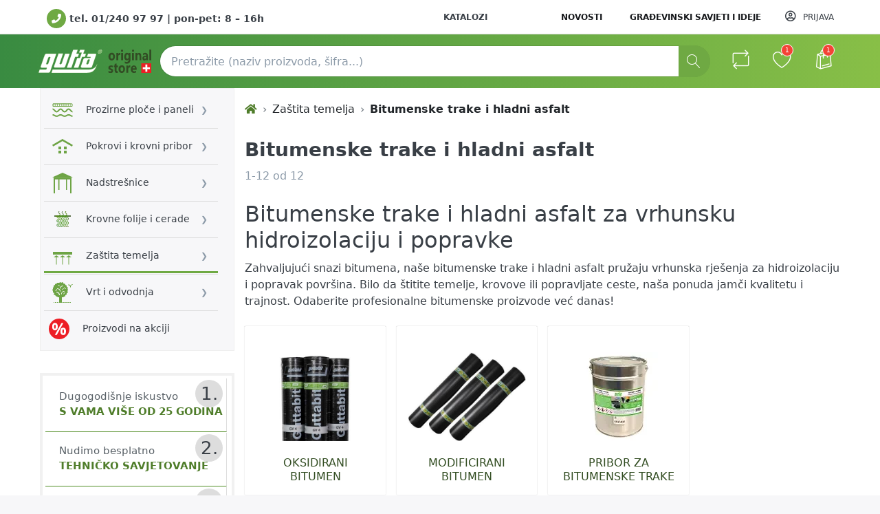

--- FILE ---
content_type: text/html; charset=utf-8
request_url: https://guttashop.hr/bitumenske-trake
body_size: 35102
content:

<!DOCTYPE html>
<html  id="" lang="hr" dir="ltr" data-pnotify-firstpos1="0">
<head>
    <meta charset="utf-8">

<title itemprop="name">Bitumenske ljepenke za hidroizolaciju | Gutta</title>
    <meta http-equiv="x-ua-compatible" content="ie=edge">
    <meta name="viewport" content="width=device-width, initial-scale=1.0, maximum-scale=5.0, minimum-scale=1.0, user-scalable=yes, viewport-fit=cover, shrink-to-fit=no">
    <meta name="HandheldFriendly" content="true">
    <meta name="description" content="Gutta bitumenske ljepenke su savitljive hidroizolacijske trake na bazi staklenog voala, impregnirane i obostrano obložena oksidiranim bitumenom. " />
    <meta name="keywords" content="bitumenske ljepenke, katran ljepenka, ljepenka za hidroizolaciju" />
    <meta name="generator" content="Smartstore 4.0.1.0" />
    <meta name="p:domain_verify" content="49af652838e09f163cf1e91a563dbc27"/>
    <meta name="facebook-domain-verification" content="3zz0zvtaizatp1x7p153pk0xq3nest" />
    <meta property="sm:root" content="/" />



    



<script>
    try {
        if (typeof navigator === 'undefined') navigator = {};
        html = document.documentElement;
        if (/Edge\/\d+/.test(navigator.userAgent)) { html.className += ' edge' }
        else if ('mozMatchesSelector' in html) { html.className += ' moz' }
        else if (/iPad|iPhone|iPod/.test(navigator.userAgent) && !window.MSStream) { html.className += ' ios' }
        else if ('webkitMatchesSelector' in html) { html.className += ' wkit' }
        else if (/constructor/i.test(window.HTMLElement)) { html.className += ' safari' };
        html.className += (this.top === this.window ? ' not-' : ' ') + 'framed';
    } catch (e) { }
</script>
<!--[if IE 9]><script>try{html.className+=' ie ie9 iepost8 iepre10'}catch(e){};navigator.isIE=9</script><![endif]-->
<!--[if gt IE 9]><script>try{html.className+=' ie ie10 iepost8'}catch(e){};navigator.isIE=10</script><![endif]-->
<!--[if !IE]>--><script>var ieMode = 0; try { if (document.documentMode) { ieMode = document.documentMode; html.className += ' ie iepost8 ie' + document.documentMode } else { html.className += ' not-ie' }; } catch (e) { }; navigator.isIE = ieMode</script><!-- <![endif]-->

<meta name="robots" content="index" />
    <meta name="accept-language" content="hr-HR"/>


<script>
	window.Res = {
 "Common.Notification": "Upozorenje",  "Common.Close": "Zatvoriti",  "Common.On": "Na",  "Common.OK": "u redu",  "Common.Cancel": "Otkazati",  "Common.Off": "Isključeno",  "Common.CtrlKey": "Ctrl",  "Common.ShiftKey": "Shift",  "Common.AltKey": "Alt",  "Common.DelKey": "Od",  "Common.EnterKey": "Unesi",  "Common.EscKey": "Esc",  "Products.Longdesc.More": "Prikaži više",  "Products.Longdesc.Less": "Prikaži manje",  "Jquery.Validate.Email": "Unesite valjanu adresu e-pošte.",  "Jquery.Validate.Required": "Ovo polje je obavezno.",  "Jquery.Validate.Remote": "Popravite ovo polje.",  "Jquery.Validate.Url": "Unesite važeći URL.",  "Jquery.Validate.Date": "Unesite valjani datum.",  "Jquery.Validate.DateISO": "Unesite valjani datum (ISO).",  "Jquery.Validate.Number": "Unesite valjani broj.",  "Jquery.Validate.Digits": "Unesite samo znamenke.",  "Jquery.Validate.Creditcard": "Molimo unesite ispravan broj kreditne kartice.",  "Jquery.Validate.Equalto": "Molimo unesite istu vrijednost ponovo.",  "Jquery.Validate.Maxlength": "Unesite najviše {0} znakova.",  "Jquery.Validate.Minlength": "Unesite najmanje {0} znakova.",  "Jquery.Validate.Rangelength": "Unesite vrijednost između {0} i {1} znakova.",  "jquery.Validate.Range": "Unesite vrijednost između {0} i {1}.",  "Jquery.Validate.Max": "Unesite vrijednost manju ili jednaku {0}.",  "Jquery.Validate.Min": "Unesite vrijednost veću ili jednaku {0}.",  "Admin.Common.AreYouSure": "Jesi li siguran?",  "FileUploader.Dropzone.Message": "Za prijenos datoteka, spustite ih ovdje ili kliknite",  "FileUploader.Dropzone.DictDefaultMessage": "Ovdje ispustite datoteke za prijenos",  "FileUploader.Dropzone.DictFallbackMessage": "Vaš preglednik ne podržava prijenos dragndrop datoteka.",  "FileUploader.Dropzone.DictFallbackText": "Upotrijebite donji zamjenski obrazac za prijenos datoteka kao u stara vremena.",  "FileUploader.Dropzone.DictFileTooBig": "Datoteka je prevelika ({{filesize}} MiB). Maksimalna veličina datoteke: {{maxFilesize}} MiB.",  "FileUploader.Dropzone.DictInvalidFileType": "Ne možete prenositi datoteke ove vrste.",  "FileUploader.Dropzone.DictResponseError": "Poslužitelj je odgovorio kodom {{statusCode}}.",  "FileUploader.Dropzone.DictCancelUpload": "Otkaži prijenos",  "FileUploader.Dropzone.DictUploadCanceled": "Prijenos otkazan.",  "FileUploader.Dropzone.DictCancelUploadConfirmation": "Jeste li sigurni da želite otkazati ovaj prijenos?",  "FileUploader.Dropzone.DictRemoveFile": "Ukloni datoteku",  "FileUploader.Dropzone.DictMaxFilesExceeded": "Ne možete prenositi više datoteka.",  "FileUploader.StatusWindow.Uploading.File": "datoteka se prenosi",  "FileUploader.StatusWindow.Uploading.Files": "datoteke se prenose",  "FileUploader.StatusWindow.Complete.File": "prijenos završen",  "FileUploader.StatusWindow.Complete.Files": "prijenosi završeni",  "FileUploader.StatusWindow.Canceled.File": "prijenos otkazan",  "FileUploader.StatusWindow.Canceled.Files": "prijenosi otkazani",     };

    window.ClientId = "137cd872-0ec5-4736-8c28-7c5aef10ac20";
</script>
		<link href='https://fonts.googleapis.com/css?family=Roboto:300,400,400italic,700,700italic' rel="preload" rel='stylesheet' type='text/css'>


    <link rel="canonical" href="https://guttashop.hr/bitumenske-trake" />

    <link as="image" href="//guttashop.hr/media/5138/content/logo-gutta-original-store.svg" rel="preload" />
<link as="font" crossorigin="" href="/Content/fontastic/fonts/fontastic.woff" rel="preload" />
<link as="font" crossorigin="" href="/Content/vendors/fa5/webfonts/fa-solid-900.woff2" rel="preload" />
<link as="font" crossorigin="" href="/Content/vendors/fa5/webfonts/fa-regular-400.woff2" rel="preload" />

<link href="https://guttashop.hr/news/rss" rel="alternate" type="application/rss+xml" title="Guttashop: News" /><link href="https://guttashop.hr/blog/rss" rel="alternate" type="application/rss+xml" title="Guttashop - Blog" />


    <link rel="shortcut icon" href="//guttashop.hr/media/5773/content/favicon-32x32.ico?v=4.0" />

    <!-- png icons -->
    <link rel="icon" type="image/png" sizes="16x16" href="//guttashop.hr/media/5774/content/favicon-32x32.png?size=16">
    <link rel="icon" type="image/png" sizes="32x32" href="//guttashop.hr/media/5774/content/favicon-32x32.png?size=32">
    <link rel="icon" type="image/png" sizes="96x96" href="//guttashop.hr/media/5774/content/favicon-32x32.png?size=96">
    <link rel="icon" type="image/png" sizes="196x196" href="//guttashop.hr/media/5774/content/favicon-32x32.png?size=196">

    <!-- Apple touch icons -->
    <link rel="apple-touch-icon" sizes="57x57" href="//guttashop.hr/media/5775/content/apple-icon-57x57.png?size=57">
    <link rel="apple-touch-icon" sizes="60x60" href="//guttashop.hr/media/5775/content/apple-icon-57x57.png?size=60">
    <link rel="apple-touch-icon" sizes="72x72" href="//guttashop.hr/media/5775/content/apple-icon-57x57.png?size=72">
    <link rel="apple-touch-icon" sizes="76x76" href="//guttashop.hr/media/5775/content/apple-icon-57x57.png?size=76">
    <link rel="apple-touch-icon" sizes="114x114" href="//guttashop.hr/media/5775/content/apple-icon-57x57.png?size=114">
    <link rel="apple-touch-icon" sizes="120x120" href="//guttashop.hr/media/5775/content/apple-icon-57x57.png?size=120">
    <link rel="apple-touch-icon" sizes="144x144" href="//guttashop.hr/media/5775/content/apple-icon-57x57.png?size=144">
    <link rel="apple-touch-icon" sizes="152x152" href="//guttashop.hr/media/5775/content/apple-icon-57x57.png?size=152">
    <link rel="apple-touch-icon" sizes="180x180" href="//guttashop.hr/media/5775/content/apple-icon-57x57.png?size=180">



    <link href="/bundles/css/kaiwroqv5h-z1rrtpbcsflbsbcvwh2pvbrxbslqbuw41?v=r_iu9C0McGILBwpJ5Jh0sPHr58ocqkB_QNBUvsmdW201" rel="stylesheet"/>

<link href="/Themes/Gutta/Content/theme.scss" rel="stylesheet" type="text/css" />
<link href="/Themes/Gutta/Content/style1.css?v=1.7" rel="stylesheet" type="text/css" />

    <script src="/bundles/js/w7ar7xaahjxetk7y541-liwb0fnuimdqdas0qtmrxoa1?v=8Ywxgy-xHzt53KjDA9qzUGP_Uv0gvVwf0iyEcYxaCGY1"></script>






<!-- Google code for Analytics tracking -->
<script>
	
				var gaProperty = 'UA-151141216-1'; 
				var disableStr = 'ga-disable-' + gaProperty; 
				if (document.cookie.indexOf(disableStr + '=true') > -1) { 
					window[disableStr] = true;
				} 
				function gaOptout() { 
					document.cookie = disableStr + '=true; expires=Thu, 31 Dec 2099 23:59:59 UTC; path=/'; 
					window[disableStr] = true; 
					alert('"Tracking is now disabled"'); 
				} 
			


	(function(i,s,o,g,r,a,m){i['GoogleAnalyticsObject']=r;i[r]=i[r]||function(){
	(i[r].q=i[r].q||[]).push(arguments)},i[r].l=1*new Date();a=s.createElement(o),
	m=s.getElementsByTagName(o)[0];a.async=1;a.src=g;m.parentNode.insertBefore(a,m)
	})(window,document,'script','//www.google-analytics.com/analytics.js','ga');

	ga('create', 'UA-151141216-1', 'auto');
	ga('set', 'anonymizeIp', true); 
	ga('send', 'pageview');

	
</script>


<style> /* sakrij kune */ .euro { display: none !important; } </style> <script> document.addEventListener("DOMContentLoaded", function() { document.querySelectorAll("span.euro").forEach(function(el) { el.remove(); }); document.querySelectorAll(".pd-offer-price, .product-spec-table-price, .product-spec-table-old-price, .product-spec-table-rabbat") .forEach(function(el) { el.childNodes.forEach(function(node) { if (node.nodeType === Node.TEXT_NODE && node.textContent.includes("kn")) { node.textContent = node.textContent.replace(/\s*\([^)]*kn[^)]*\)\s*/g, "").trim(); } }); }); }); </script>

<!-- Google Tag Manager -->
<script>
	(function(w, d, s, l, i) {
		w[l] = w[l] || [];
		w[l].push({
			'gtm.start': new Date().getTime(),
			event: 'gtm.js'
		});
		var f = d.getElementsByTagName(s)[0],
			j = d.createElement(s),
			dl = l != 'dataLayer' ? '&l=' + l : '';
		j.async = true;
		j.src = 'https://www.googletagmanager.com/gtm.js?id=' + i + dl;
		f.parentNode.insertBefore(j, f);
	})(window, document, 'script', 'dataLayer', 'GTM-NGPVGVK');
</script><!-- End Google Tag Manager -->


<script>	(function() {		'use strict';		function addOrganizationMicrodata() {			let attempts = 0;			const maxAttempts = 30;			const interval = 1000;			function checkAndAddOrganization() {				attempts++;				try {					const existingOrg = document.querySelector('[itemtype*="Organization"]');					if (existingOrg) {						return true;					}					const body = document.body;					if (!body) {						if (attempts >= maxAttempts) {							return true;						}						return false;					}					const orgDiv = document.createElement('div');					orgDiv.setAttribute('itemscope', '');					orgDiv.setAttribute('itemtype', 'https://schema.org/Organization');					orgDiv.setAttribute('itemid', 'https://guttashop.hr/#organization');					orgDiv.style.display = 'none';					const orgData = [{						prop: 'name',						content: 'Gutta Hrvatska d.o.o.'					}, {						prop: 'url',						content: 'https://guttashop.hr'					}, {						prop: 'logo',						content: 'https://guttashop.hr/media/5822/file/logo/logo-k-180px.png'					}, {						prop: 'image',						content: 'https://guttashop.hr/media/7500/file/logo/poslovnica-gutta-hrvatska.webp'					}, {						prop: 'email',						content: 'info@gutta.hr'					}, {						prop: 'telephone',						content: '+38512409797'					}, {						prop: 'taxID',						content: 'HR53519058242'					}];					orgData.forEach(data => {						const meta = document.createElement('meta');						meta.setAttribute('itemprop', data.prop);						meta.setAttribute('content', data.content);						orgDiv.appendChild(meta);					});					const addressDiv = document.createElement('div');					addressDiv.setAttribute('itemprop', 'address');					addressDiv.setAttribute('itemscope', '');					addressDiv.setAttribute('itemtype', 'https://schema.org/PostalAddress');					const addressData = [{						prop: 'streetAddress',						content: 'Kobiljačka cesta 102/1'					}, {						prop: 'addressLocality',						content: 'Sesvetski Kraljevec'					}, {						prop: 'postalCode',						content: '10361'					}, {						prop: 'addressCountry',						content: 'HR'					}];					addressData.forEach(data => {						const meta = document.createElement('meta');						meta.setAttribute('itemprop', data.prop);						meta.setAttribute('content', data.content);						addressDiv.appendChild(meta);					});					orgDiv.appendChild(addressDiv);					const contactDiv = document.createElement('div');					contactDiv.setAttribute('itemprop', 'contactPoint');					contactDiv.setAttribute('itemscope', '');					contactDiv.setAttribute('itemtype', 'https://schema.org/ContactPoint');					const contactData = [{						prop: 'telephone',						content: '+385 1 240 97 97'					}, {						prop: 'contactType',						content: 'customer service'					}, {						prop: 'email',						content: 'info@gutta.hr'					}];					contactData.forEach(data => {						const meta = document.createElement('meta');						meta.setAttribute('itemprop', data.prop);						meta.setAttribute('content', data.content);						contactDiv.appendChild(meta);					});					const hoursDiv = document.createElement('div');					hoursDiv.setAttribute('itemprop', 'hoursAvailable');					hoursDiv.setAttribute('itemscope', '');					hoursDiv.setAttribute('itemtype', 'https://schema.org/OpeningHoursSpecification');					const daysMeta = document.createElement('meta');					daysMeta.setAttribute('itemprop', 'dayOfWeek');					daysMeta.setAttribute('content', 'Monday Tuesday Wednesday Thursday Friday');					hoursDiv.appendChild(daysMeta);					const opensMeta = document.createElement('meta');					opensMeta.setAttribute('itemprop', 'opens');					opensMeta.setAttribute('content', '08:00');					hoursDiv.appendChild(opensMeta);					const closesMeta = document.createElement('meta');					closesMeta.setAttribute('itemprop', 'closes');					closesMeta.setAttribute('content', '16:00');					hoursDiv.appendChild(closesMeta);					contactDiv.appendChild(hoursDiv);					orgDiv.appendChild(contactDiv);					const socialLinks = ['https://www.facebook.com/GuttaHrvatska', 'https://www.youtube.com/@GuttaHrvatska'];					socialLinks.forEach(link => {						const meta = document.createElement('meta');						meta.setAttribute('itemprop', 'sameAs');						meta.setAttribute('content', link);						orgDiv.appendChild(meta);					});					body.appendChild(orgDiv);					const websiteDiv = document.createElement('div');					websiteDiv.setAttribute('itemscope', '');					websiteDiv.setAttribute('itemtype', 'https://schema.org/WebSite');					websiteDiv.style.display = 'none';					const websiteData = [{						prop: 'name',						content: 'Webshop Gutta Hrvatska'					}, {						prop: 'url',						content: 'https://guttashop.hr'					}, {						prop: 'description',						content: 'Gutta webshop za profesionalce i hobiste. Istražite kvalitetan asortiman originalnih ® GUTTA građevinskih materijala. Naručite online ili nas posjetite.'					}];					websiteData.forEach(data => {						const meta = document.createElement('meta');						meta.setAttribute('itemprop', data.prop);						meta.setAttribute('content', data.content);						websiteDiv.appendChild(meta);					});					const searchDiv = document.createElement('div');					searchDiv.setAttribute('itemprop', 'potentialAction');					searchDiv.setAttribute('itemscope', '');					searchDiv.setAttribute('itemtype', 'https://schema.org/SearchAction');					const targetMeta = document.createElement('meta');					targetMeta.setAttribute('itemprop', 'target');					targetMeta.setAttribute('content', 'https://guttashop.hr/pretraga?q={search_term_string}');					searchDiv.appendChild(targetMeta);					const queryMeta = document.createElement('meta');					queryMeta.setAttribute('itemprop', 'query-input');					queryMeta.setAttribute('content', 'required name=search_term_string');					searchDiv.appendChild(queryMeta);					websiteDiv.appendChild(searchDiv);					const publisherMeta = document.createElement('meta');					publisherMeta.setAttribute('itemprop', 'publisher');					publisherMeta.setAttribute('content', 'https://guttashop.hr/#organization');					websiteDiv.appendChild(publisherMeta);					body.appendChild(websiteDiv);					return true;				} catch (e) {					return attempts >= maxAttempts;				}			}			if (checkAndAddOrganization()) {				return;			}			const intervalId = setInterval(function() {				if (checkAndAddOrganization()) {					clearInterval(intervalId);				}			}, interval);		}		function addSocialAriaLabels() {			var fb = document.querySelector('a[href*="facebook.com"][class*="btn"]');			var yt = document.querySelector('a[href*="youtube.com"][class*="btn"]');			var scrollTop = document.querySelector('a#scroll-top');			if (fb) fb.setAttribute("aria-label", "Facebook Gutta Hrvatska");			if (yt) yt.setAttribute("aria-label", "YouTube Gutta Hrvatska");			if (scrollTop) scrollTop.setAttribute("aria-label", "Povratak na vrh");			if (!fb || !yt || !scrollTop) {				setTimeout(addSocialAriaLabels, 200);			}		}		if (document.readyState === 'loading') {			document.addEventListener('DOMContentLoaded', function() {				setTimeout(addOrganizationMicrodata, 500);			});		} else {			addOrganizationMicrodata();		}		window.addEventListener('load', function() {			setTimeout(function() {				if (!document.querySelector('[itemtype*="Organization"]')) {					addOrganizationMicrodata();				}				addSocialAriaLabels();			}, 2000);		});	})();</script>

<!-- Skripta radi: 1) Uklanjanje suvišnih ARIA atributa sa Slick dots 2) Postavljanje lazy load na Gutta badge 3) Dodavanje ARIA labela za količinu i +/- gumbe 4) Dodavanje ARIA labela za društvene i scroll linkove 5) Dodavanje ARIA labela svim inputima koji ga nemaju --> <script> document.addEventListener("DOMContentLoaded", function() { function setAttributes() { document.querySelectorAll('.slick-track').forEach(track => { track.removeAttribute('role'); track.querySelectorAll('.slick-slide').forEach(slide => { slide.setAttribute('role', 'group'); const img = slide.querySelector('img'); if (img && (!img.alt || img.alt.trim() === '')) { const text = slide.textContent.trim().replace(/\s+/g, ' '); img.setAttribute('alt', text); } if (!slide.getAttribute('aria-label')) { const text = slide.textContent.trim().replace(/\s+/g, ' '); slide.setAttribute('aria-label', text); } }); }); document.querySelectorAll('.slick-dots li[role="presentation"]').forEach(el => { el.removeAttribute('aria-selected'); el.removeAttribute('aria-controls'); el.setAttribute('aria-hidden', 'true'); }); const badge = document.querySelector('img.badge[src*="gutta-international.png"]'); if (badge) badge.setAttribute("loading", "lazy"); const quantityInput = document.querySelector('input[id*="AddToCart_EnteredQuantity"]'); if (quantityInput) quantityInput.setAttribute("aria-label", "Količina"); document.querySelectorAll(".bootstrap-touchspin-up").forEach(btn => btn.setAttribute("aria-label", "Povećaj količinu")); document.querySelectorAll(".bootstrap-touchspin-down").forEach(btn => btn.setAttribute("aria-label", "Smanji količinu")); const fb = document.querySelector('a[href*="facebook.com"][class*="btn"]'); const yt = document.querySelector('a[href*="youtube.com"][class*="btn"]'); const scrollTop = document.querySelector('a#scroll-top'); if (fb) fb.setAttribute("aria-label", "Facebook Gutta Hrvatska"); if (yt) yt.setAttribute("aria-label", "YouTube Gutta Hrvatska"); if (scrollTop) scrollTop.setAttribute("aria-label", "Povratak na vrh"); document.querySelectorAll('input:not([aria-label]):not([aria-labelledby]):not([type="hidden"])').forEach(input => { const placeholder = input.getAttribute('placeholder'); if (placeholder) input.setAttribute('aria-label', placeholder); else if (input.name) input.setAttribute('aria-label', input.name); else input.setAttribute('aria-label', 'Polje za unos'); }); } setAttributes(); const observer = new MutationObserver(setAttributes); observer.observe(document.body, { childList: true, subtree: true }); }); </script>

    <script>jQuery(function () { if (SmartStore.globalization) { SmartStore.globalization.culture = {"name":"hr-HR","englishName":"Croatian (Croatia)","nativeName":"hrvatski (Hrvatska)","isRTL":false,"language":"hr","numberFormat":{",":".",".":",","pattern":[2],"decimals":2,"groupSizes":[3],"+":"+","-":"-","NaN":"NaN","negativeInfinity":"-∞","positiveInfinity":"∞","percent":{",":".",".":",","pattern":[0,0],"decimals":2,"groupSizes":[3],"symbol":"%"},"currency":{",":".",".":",","pattern":[8,3],"decimals":2,"groupSizes":[3],"symbol":"kn"}},"dateTimeFormat":{"calendarName":"gregorijanski kalendar","/":".",":":":","firstDay":1,"twoDigitYearMax":2049,"AM":null,"PM":null,"days":{"names":["nedjelja","ponedjeljak","utorak","srijeda","četvrtak","petak","subota"],"namesAbbr":["ned","pon","uto","sri","čet","pet","sub"],"namesShort":["ne","po","ut","sr","če","pe","su"]},"months":{"names":["siječanj","veljača","ožujak","travanj","svibanj","lipanj","srpanj","kolovoz","rujan","listopad","studeni","prosinac",""],"namesAbbr":["sij","vlj","ožu","tra","svi","lip","srp","kol","ruj","lis","stu","pro",""]},"patterns":{"d":"d.M.yyyy.","D":"d. MMMM yyyy.","t":"H:mm","T":"H:mm:ss","g":"d.M.yyyy. H:mm","G":"d.M.yyyy. H:mm:ss","f":"d. MMMM yyyy. H:mm:ss","F":"d. MMMM yyyy. H:mm:ss","M":"d. MMMM","Y":"MMMM, yyyy","u":"yyyy'-'MM'-'dd HH':'mm':'ss'Z'"}}}; }; });</script>
<meta property='sm:pagedata' content='{"type":"category","id":125,"menuItemId":1,"entityId":125,"parentId":5}' />


    <script src="/Scripts/smartstore.globalization.adapter.js"></script>



    <!-- Google Tag Manager -->
    <script>
    (function (w, d, s, l, i) {
        w[l] = w[l] || []; w[l].push({
            'gtm.start':
                new Date().getTime(), event: 'gtm.js'
        }); var f = d.getElementsByTagName(s)[0],
            j = d.createElement(s), dl = l != 'dataLayer' ? '&l=' + l : ''; j.async = true; j.src =
                'https://www.googletagmanager.com/gtm.js?id=' + i + dl; f.parentNode.insertBefore(j, f);
        })(window, document, 'script', 'dataLayer', 'GTM-NRVKCXD');</script>
    <!-- End Google Tag Manager -->

    <!--Powered by Smartstore - https://www.smartstore.com-->
</head>
<body class="lyt-cols-2">

    <!-- Google Tag Manager (noscript) -->
    <noscript>
        <iframe src="https://www.googletagmanager.com/ns.html?id=GTM-NRVKCXD"
                height="0" width="0" style="display:none;visibility:hidden"></iframe>
    </noscript>
    <!-- End Google Tag Manager (noscript) -->


    




<!-- Google Tag Manager (noscript) -->
<noscript><iframe src="https://www.googletagmanager.com/ns.html?id=GTM-NGPVGVK" height="0" width="0"
		style="display:none;visibility:hidden"></iframe></noscript>
<!-- End Google Tag Manager (noscript) -->

<div id="page">
    <div class="canvas-blocker canvas-slidable"></div>

	<div class="page-main canvas-slidable">
			<header id="header">
				<div class="menubar-section d-lg-block menubar-light">
					<div class="container menubar-container">









<div class="cms-menu cms-menu-navbar" data-menu-name="info tel">
    <div class="megamenu-nav megamenu-nav--prev alpha">
        <a href="#" class="megamenu-nav-btn btn btn-icon"><i class="far fa-chevron-left"></i></a>
    </div>

    <ul class="navbar-nav flex-nowrap" id="menu-main">

            <li id="main-nav-item-6805569384" data-id="6805569384" title="tel. 01/240 97 97    |     pon-pet: 8 – 16h" class="nav-item">
                <a href="tel:+385-1-2409797" rel="nofollow" class="nav-link menu-link">
                        <i class="fa fa-phone"></i>
                    <span  class="pl-1">tel. 01/240 97 97    |     pon-pet: 8 – 16h</span>
                </a>
            </li>

    </ul>
</div>



<nav class="menubar navbar d-none d-lg-flex navbar-slide">
    <nav class="menubar-group ml-0">

    </nav>

	<nav class="menubar-group d-none d-lg-block ml-auto">







<div class="cms-menu cms-menu-dropdown" data-menu-name="helpandservice">
	<div class="dropdown">
		<a data-toggle="dropdown" aria-haspopup="true" aria-expanded="false" href="#" rel="nofollow" class="menubar-link">
			<span ></span>
			<i class="fal fa-angle-down menubar-caret"></i>
		</a>
			<div class="dropdown-menu dropdown-menu-left">
			<a href="/katalozi" class="dropdown-item menu-link">
				<span >Katalozi</span>
			</a>
	</div>

	</div>
</div>



	</nav>

    <nav class="menubar-group menubar-group--special d-none d-lg-block">
            <a class="menubar-link" href="/news">
                 Novosti
            </a>
                    <a class="menubar-link" href="/blog">
                Građevinski savjeti i ideje
            </a>
                
    </nav>

        <nav id="menubar-my-account" class="menubar-group">
            <div class="dropdown">
                <a class="menubar-link"  aria-haspopup="true" aria-expanded="false" href="/login?returnUrl=%2Fbitumenske-trake" rel="nofollow">
                    <i class="fal fa-user-circle menubar-icon"></i>

                        <span>Prijava</span>
                </a>

            </div>



        </nav>

</nav>




					</div>
				</div>
				<div class="shopbar-section shopbar-light">
					<div class="container shopbar-container">

<div class="shopbar">
	<div class="shopbar-col-group shopbar-col-group-brand">
		<!-- LOGO -->
		<div class="shopbar-col shop-logo">

<a href="/" class="brand">          
        <img src='//guttashop.hr/media/5138/content/logo-gutta-original-store.svg' 
            alt="Guttashop" 
            title="Guttashop"
			class="img-fluid"
            width="164"
            height="34" />
</a>

		</div>

		<!-- SEARCH -->
		<div class="shopbar-col shopbar-search">

<form action="/search" class="instasearch-form" method="get">
	<input type="text"
			class="instasearch-term form-control"
			name="q"
			placeholder="Pretražite (naziv proizvoda, šifra...)"
		    data-instasearch="true"
			data-minlength="3"
			data-showthumbs="true"
			data-url="/instantsearch"
            data-origin="Search/Search"
			 autocomplete="off" />

	<button type="submit" class="btn btn-primary btn-icon instasearch-button" title="traži">
		<i class="icm icm-magnifier instasearch-icon"></i>
	</button>

	<div class="instasearch-drop">
		<div class="instasearch-drop-body clearfix"></div>
	</div>


</form>
		</div>
	</div>

	<div class="shopbar-col-group shopbar-col-group-tools">
		<!-- TOOLS -->


<div class="shopbar-col shopbar-tools" itemscope itemtype="https://schema.org/SiteNavigationElement" data-summary-href="/shoppingcart/cartsummary?cart=True&amp;wishlist=True&amp;compare=True">

    <!-- Hamburger Menu -->
    <div class="shopbar-tool d-lg-none" id="shopbar-menu">
        <a class="shopbar-button" href="#" data-toggle="offcanvas" data-autohide="true" data-placement="left" data-fullscreen="false" data-disablescrolling="true" data-target="#offcanvas-menu" itemprop="url">
            <span class="shopbar-button-icon">
                <i class="icm icm-menu"></i>
            </span>
            <span class="shopbar-button-label-sm" itemprop="name">
                Izbornik
            </span>
        </a>
    </div>



    <!-- User -->
    <div class="shopbar-tool d-lg-none" id="shopbar-user">
        <a class="shopbar-button" href="/login?returnUrl=%2Fbitumenske-trake" itemprop="url">
            <span class="shopbar-button-icon">
                <i class="icm icm-user"></i>
            </span>
            <span class="shopbar-button-label-sm" itemprop="name">
                Prijava
            </span>
        </a>
    </div>

        <div class="shopbar-tool" id="shopbar-compare" data-target="#compare-tab">
            <a href="/usporedba-proizvoda" class="shopbar-button navbar-toggler" data-toggle="offcanvas" data-summary-href="/shoppingcart/cartsummary?compare=True"
               data-autohide="true" data-placement="right" data-fullscreen="false" data-disablescrolling="true" data-target="#offcanvas-cart" itemprop="url">
                <span class="shopbar-button-icon pl-2">
                    <i class="icm icm-repeat"></i>
                    <span class='badge badge-pill label-cart-amount badge-danger' style="display:none" data-bind-to="CompareItemsCount">0</span>
                </span>
                <span class="shopbar-button-label-sm" itemprop="name">
                    Usporedite
                </span>
            </a>
        </div>

        <div class="shopbar-tool" id="shopbar-wishlist" data-target="#wishlist-tab">
            <a href="/wishlist" class="shopbar-button navbar-toggler" data-toggle="offcanvas" data-summary-href="/shoppingcart/cartsummary?wishlist=True"
               data-autohide="true" data-placement="right" data-fullscreen="false" data-disablescrolling="true" data-target="#offcanvas-cart" itemprop="url">
                <span class="shopbar-button-icon pl-2">
                    <i class="icm icm-heart"></i>
                    <span class='badge badge-pill label-cart-amount badge-danger' style="display:none" data-bind-to="WishlistItemsCount">0</span>
                </span>
                <span class="shopbar-button-label-sm" itemprop="name">
                    Lista želja
                </span>
            </a>
        </div>

        <div class="shopbar-tool" id="shopbar-cart" data-target="#cart-tab">
            <a href="/cart" class="shopbar-button navbar-toggler" data-toggle="offcanvas" data-summary-href="/shoppingcart/cartsummary?cart=True"
               data-autohide="true" data-placement="right" data-fullscreen="false" data-disablescrolling="true" data-target="#offcanvas-cart" itemprop="url">
                <span class="shopbar-button-icon pl-2">
                    <i class="icm icm-bag"></i>
                    <span class='badge badge-pill label-cart-amount badge-danger' style="display:none" data-bind-to="CartItemsCount">
                        0
                    </span>
                </span>
                <span class="shopbar-button-label-sm" itemprop="name">
                    Košara
                </span>
            </a>
        </div>



</div>



	</div>
</div>
					</div>
				</div>
			</header>
		
		<div id="content-wrapper">

			<section id="content" class="container" style="margin-top:0">

				<div id="content-body" class="row">

						<aside id="content-left" class="col-lg-3 mb-4 mb-lg-0 d-none d-lg-block pr-0">

		<div class="megamenu-section d-none d-lg-block">
			<nav class='navbar navbar-light'>
				<div class="container megamenu-container" style="">



<div class="megamenu simple">



<div class="cms-menu cms-menu-navbar" data-menu-name="megamenu">
    <div class="megamenu-nav megamenu-nav--prev alpha">
        <a href="#" class="megamenu-nav-btn btn btn-icon"><i class="far fa-chevron-left"></i></a>
    </div>

    <ul class="navbar-nav flex-nowrap" id="menu-main">

            <li id="main-nav-item-2354245483" data-id="2354245483" title="Plastični materijali za zidove i krovišta" class="nav-item dropdown-submenu /media/5277/file/plasticni-materijali-30.svg">
                <a href="/plocasti-materijali" class="nav-link menu-link" aria-expanded="false" data-target="#dropdown-menu-2354245483">
                        <img class="sm-icon" src="/media/5277/file/plasticni-materijali-30.svg" alt="" width="30px" />
                    <span  class="pl-1">Prozirne ploče i paneli</span>
                </a>
            </li>
            <li id="main-nav-item-114495408" data-id="114495408" class="nav-item dropdown-submenu /media/5202/file/pokrovi-i-krovni-pribor-30px.svg">
                <a href="/pokrovi-i-krovni-pribor" class="nav-link menu-link" aria-expanded="false" data-target="#dropdown-menu-114495408">
                        <img class="sm-icon" src="/media/5202/file/pokrovi-i-krovni-pribor-30px.svg" alt="" width="30px" />
                    <span  class="pl-1">Pokrovi i krovni pribor</span>
                </a>
            </li>
            <li id="main-nav-item-2578648106" data-id="2578648106" class="nav-item dropdown-submenu /media/5201/file/nadstresnice-30px.svg">
                <a href="/nadstresnice" class="nav-link menu-link" aria-expanded="false" data-target="#dropdown-menu-2578648106">
                        <img class="sm-icon" src="/media/5201/file/nadstresnice-30px.svg" alt="" width="30px" />
                    <span  class="pl-1">Nadstrešnice</span>
                </a>
            </li>
            <li id="main-nav-item-6623981807" data-id="6623981807" class="nav-item dropdown-submenu /media/5559/file/4_folije_i_cerade_1.webp">
                <a href="/folije-i-cerade" class="nav-link menu-link" aria-expanded="false" data-target="#dropdown-menu-6623981807">
                        <img class="sm-icon" src="/media/5559/file/4_folije_i_cerade_1.webp" alt="" width="30px" />
                    <span  class="pl-1">Krovne folije i cerade</span>
                </a>
            </li>
            <li id="main-nav-item-7628752877" data-id="7628752877" class="nav-item dropdown-submenu expanded /media/5208/file/zastita-temelja-30px.svg">
                <a href="/zastita-temelja" class="nav-link menu-link" aria-expanded="false" data-target="#dropdown-menu-7628752877">
                        <img class="sm-icon" src="/media/5208/file/zastita-temelja-30px.svg" alt="" width="30px" />
                    <span  class="pl-1">Zaštita temelja</span>
                </a>
            </li>
            <li id="main-nav-item-6156565788" data-id="6156565788" class="nav-item dropdown-submenu /media/5274/file/uredenje-vrta-odvodnja-30px.svg">
                <a href="/proizvodi-za-vrt" class="nav-link menu-link" aria-expanded="false" data-target="#dropdown-menu-6156565788">
                        <img class="sm-icon" src="/media/5274/file/uredenje-vrta-odvodnja-30px.svg" alt="" width="30px" />
                    <span  class="pl-1">Vrt i odvodnja</span>
                </a>
            </li>
            <li id="main-nav-item-5432748746" data-id="5432748746" class="nav-item /media/7342/file/snizeni-proizvodi-30px-1-1.svg">
                <a href="/proizvodi-na-akciji" class="nav-link menu-link">
                        <img class="sm-icon" src="/media/7342/file/snizeni-proizvodi-30px-1-1.svg" alt="" width="30px" />
                    <span  class="pl-1">Proizvodi na akciji</span>
                </a>
            </li>

    </ul>
</div>
</div>

<div class="megamenu-dropdown-container container">
        <div id="dropdown-menu-2354245483" data-id="2354245483">
            <div class='dropdown-menu mega-menu-dropdown'>    <div class="row mega-menu-dropdown-row">
                <div class="col-lg-3 col-md-3 col-sm-6">

                    <img width="150px" src="//guttashop.hr/media/5228/content/pune-plasticne-ploce.webp" />

                    <a href="/pune-plasticne-ploce" id="dropdown-item-" data-id="" class="mega-menu-dropdown-heading">
                        <span >Pune ploče</span>
                    </a>
                        <span class="mega-menu-subitem-wrap">
                            <a href="/pune-polikarbonatne-ploce" id="megamenu-subitem" class="mega-menu-subitem">
                                <span>Pune polikarbonatne ploče</span>
                            </a>
                        </span>
                        <span class="mega-menu-subitem-wrap">
                            <a href="/pune-akrilne-ploce" id="megamenu-subitem" class="mega-menu-subitem">
                                <span>Pune akrilne ploče - Pleksiglas</span>
                            </a>
                        </span>
                        <span class="mega-menu-subitem-wrap">
                            <a href="/polistirol-ploce" id="megamenu-subitem" class="mega-menu-subitem">
                                <span>Polistirol ploče</span>
                            </a>
                        </span>
                        <span class="mega-menu-subitem-wrap">
                            <a href="/polivinilklorid-ploce-i-folije" id="megamenu-subitem" class="mega-menu-subitem">
                                <span>PVC folije i ploče</span>
                            </a>
                        </span>
                        <span class="mega-menu-subitem-wrap">
                            <a href="/ravni-poliester" id="megamenu-subitem" class="mega-menu-subitem">
                                <span>Ravni poliester</span>
                            </a>
                        </span>
                        <span class="mega-menu-subitem-wrap">
                            <a href="/dodaci-za-pune-plasticne-ploce" id="megamenu-subitem" class="mega-menu-subitem">
                                <span>Pribor za pune ploče</span>
                            </a>
                        </span>
                </div>
                <div class="col-lg-3 col-md-3 col-sm-6">

                    <img width="150px" src="//guttashop.hr/media/5250/content/lexan-ploce.webp" />

                    <a href="/viseslojne-ploce" id="dropdown-item-" data-id="" class="mega-menu-dropdown-heading">
                        <span >Ploče s komorama</span>
                    </a>
                        <span class="mega-menu-subitem-wrap">
                            <a href="/polikarbonatne-ploce" id="megamenu-subitem" class="mega-menu-subitem">
                                <span>Polikarbonat višeslojni</span>
                            </a>
                        </span>
                        <span class="mega-menu-subitem-wrap">
                            <a href="/akrilne-viseslojne-ploce" id="megamenu-subitem" class="mega-menu-subitem">
                                <span>Akril višeslojni</span>
                            </a>
                        </span>
                        <span class="mega-menu-subitem-wrap">
                            <a href="/pribor-za-viseslojne-ploce" id="megamenu-subitem" class="mega-menu-subitem">
                                <span>Pribor za višeslojne ploče</span>
                            </a>
                        </span>
                </div>
                <div class="col-lg-3 col-md-3 col-sm-6">

                    <img width="150px" src="//guttashop.hr/media/5230/content/pokrov-od-valovitih-ploca.webp" />

                    <a href="/valovite-ploce" id="dropdown-item-" data-id="" class="mega-menu-dropdown-heading">
                        <span >Valovite ploče i role</span>
                    </a>
                        <span class="mega-menu-subitem-wrap">
                            <a href="/valovite-polikarbonatne-ploce" id="megamenu-subitem" class="mega-menu-subitem">
                                <span>Polikarbonat valoviti</span>
                            </a>
                        </span>
                        <span class="mega-menu-subitem-wrap">
                            <a href="/valovite-akrilne-ploce" id="megamenu-subitem" class="mega-menu-subitem">
                                <span>Akril valoviti</span>
                            </a>
                        </span>
                        <span class="mega-menu-subitem-wrap">
                            <a href="/valovite-ploce-od-poliestera" id="megamenu-subitem" class="mega-menu-subitem">
                                <span>Valoviti poliester</span>
                            </a>
                        </span>
                        <span class="mega-menu-subitem-wrap">
                            <a href="/valovite-pvc-ploce" id="megamenu-subitem" class="mega-menu-subitem">
                                <span>PVC i PET valovite ploče</span>
                            </a>
                        </span>
                        <span class="mega-menu-subitem-wrap">
                            <a href="/pribor-za-valovite-ploce" id="megamenu-subitem" class="mega-menu-subitem">
                                <span>Pribor za valovite ploče</span>
                            </a>
                        </span>
                </div>
                <div class="col-lg-3 col-md-3 col-sm-6">

                    <img width="150px" src="//guttashop.hr/media/5229/content/trapez-ploce-za-krov.webp" />

                    <a href="/trapezne-ploce" id="dropdown-item-" data-id="" class="mega-menu-dropdown-heading">
                        <span >Trapezne ploče</span>
                    </a>
                </div>
                <div class="col-lg-3 col-md-3 col-sm-6">

                    <img width="150px" src="//guttashop.hr/media/5248/content/plasticni-zidni-paneli.webp" />

                    <a href="/zidni-i-krovni-paneli" id="dropdown-item-" data-id="" class="mega-menu-dropdown-heading">
                        <span >Zidni i krovni paneli</span>
                    </a>
                </div>
                <div class="col-lg-3 col-md-3 col-sm-6">

                    <img width="150px" src="//guttashop.hr/media/7135/content/industrijske-pc-ploce-2.jpg" />

                    <a href="/industrijske-polikarbonatne-ploce-i-paneli" id="dropdown-item-" data-id="" class="mega-menu-dropdown-heading">
                        <span >Industrijske polikarbonatne ploče i paneli</span>
                    </a>
                </div>
    </div>
</div>
        </div>
        <div id="dropdown-menu-114495408" data-id="114495408">
            <div class='dropdown-menu mega-menu-dropdown'>    <div class="row mega-menu-dropdown-row">
                <div class="col-lg-3 col-md-3 col-sm-6">

                    <img width="150px" src="//guttashop.hr/media/5243/content/bitumenska-sindra.webp" />

                    <a href="/bitumenska-sindra" id="dropdown-item-" data-id="" class="mega-menu-dropdown-heading">
                        <span >Bitumenska šindra</span>
                    </a>
                </div>
                <div class="col-lg-3 col-md-3 col-sm-6">

                    <img width="150px" src="//guttashop.hr/media/5239/content/bitumenske-ploce-za-krov.webp" />

                    <a href="/bitumenske-ploce" id="dropdown-item-" data-id="" class="mega-menu-dropdown-heading">
                        <span >Bitumenske ploče</span>
                    </a>
                </div>
                <div class="col-lg-3 col-md-3 col-sm-6">

                    <img width="150px" src="//guttashop.hr/media/6245/content/limeni-pokrov-2.jpg" />

                    <a href="/pokrov-od-lima" id="dropdown-item-" data-id="" class="mega-menu-dropdown-heading">
                        <span >Limeni pokrov</span>
                    </a>
                </div>
                <div class="col-lg-3 col-md-3 col-sm-6">

                    <img width="150px" src="//guttashop.hr/media/5238/content/krovni-pribor.webp" />

                    <a href="/krovni-pribor" id="dropdown-item-" data-id="" class="mega-menu-dropdown-heading">
                        <span >Krovni pribor</span>
                    </a>
                </div>
                <div class="col-lg-3 col-md-3 col-sm-6">

                    <img width="150px" src="//guttashop.hr/media/5231/content/krovni-prozori.webp" />

                    <a href="/krovni-prozori" id="dropdown-item-" data-id="" class="mega-menu-dropdown-heading">
                        <span >Krovni prozori, opšavi i sjenila</span>
                    </a>
                </div>
                <div class="col-lg-3 col-md-3 col-sm-6">

                    <img width="150px" src="//guttashop.hr/media/7177/content/guttapral-evo-krovne-ploce.webp" />

                    <a href="/guttapral-evo" id="dropdown-item-" data-id="" class="mega-menu-dropdown-heading">
                        <span >Termoplastične ploče - Guttapral EVO, PVC</span>
                    </a>
                </div>
    </div>
</div>
        </div>
        <div id="dropdown-menu-2578648106" data-id="2578648106">
            <div class='dropdown-menu mega-menu-dropdown'>    <div class="row mega-menu-dropdown-row">
                <div class="col-lg-3 col-md-3 col-sm-6">

                    <img width="150px" src="//guttashop.hr/media/5232/content/nadstresnice-za-vrata-gutta.webp" />

                    <a href="/nadstresnica-za-vrata" id="dropdown-item-" data-id="" class="mega-menu-dropdown-heading">
                        <span >Nadstrešnice za vrata</span>
                    </a>
                        <span class="mega-menu-subitem-wrap">
                            <a href="/klasicne" id="megamenu-subitem" class="mega-menu-subitem">
                                <span>Praktične ulazne nadstrešnice</span>
                            </a>
                        </span>
                        <span class="mega-menu-subitem-wrap">
                            <a href="/moderne-nadstresnice-za-vrata" id="megamenu-subitem" class="mega-menu-subitem">
                                <span>Moderne ulazne nadstrešnice</span>
                            </a>
                        </span>
                </div>
                <div class="col-lg-3 col-md-3 col-sm-6">

                    <img width="150px" src="//guttashop.hr/media/5245/content/nadstresnice-za-terase.webp" />

                    <a href="/nadstresnice-za-terase" id="dropdown-item-" data-id="" class="mega-menu-dropdown-heading">
                        <span >Nadstrešnice za terase</span>
                    </a>
                        <span class="mega-menu-subitem-wrap">
                            <a href="/standard" id="megamenu-subitem" class="mega-menu-subitem">
                                <span>Standard alu nadstrešnice</span>
                            </a>
                        </span>
                        <span class="mega-menu-subitem-wrap">
                            <a href="/alu-nadstresnice-za-terase" id="megamenu-subitem" class="mega-menu-subitem">
                                <span>Premium alu nadstrešnice</span>
                            </a>
                        </span>
                        <span class="mega-menu-subitem-wrap">
                            <a href="/pro-aluminijske-nadstresnice" id="megamenu-subitem" class="mega-menu-subitem">
                                <span>PRO alu nadstrešnice</span>
                            </a>
                        </span>
                        <span class="mega-menu-subitem-wrap">
                            <a href="/nadstresnica-za-auto" id="megamenu-subitem" class="mega-menu-subitem">
                                <span>Auto nadstrešnice</span>
                            </a>
                        </span>
                </div>
    </div>
</div>
        </div>
        <div id="dropdown-menu-6623981807" data-id="6623981807">
            <div class='dropdown-menu mega-menu-dropdown'>    <div class="row mega-menu-dropdown-row">
                <div class="col-lg-3 col-md-3 col-sm-6">

                    <img width="150px" src="//guttashop.hr/media/5225/content/krovne-folije.webp" />

                    <a href="/krovne-folije" id="dropdown-item-" data-id="" class="mega-menu-dropdown-heading">
                        <span >Krovne folije</span>
                    </a>
                        <span class="mega-menu-subitem-wrap">
                            <a href="/paropropusne-folije" id="megamenu-subitem" class="mega-menu-subitem">
                                <span>Paropropusne folije</span>
                            </a>
                        </span>
                        <span class="mega-menu-subitem-wrap">
                            <a href="/parne-brane" id="megamenu-subitem" class="mega-menu-subitem">
                                <span>Parne brane</span>
                            </a>
                        </span>
                        <span class="mega-menu-subitem-wrap">
                            <a href="/ljepljive-trake" id="megamenu-subitem" class="mega-menu-subitem">
                                <span>Ljepljive trake </span>
                            </a>
                        </span>
                </div>
                <div class="col-lg-3 col-md-3 col-sm-6">

                    <img width="150px" src="//guttashop.hr/media/4585/content/cerade.jpg" />

                    <a href="/cerade" id="dropdown-item-" data-id="" class="mega-menu-dropdown-heading">
                        <span >Cerade</span>
                    </a>
                </div>
                <div class="col-lg-3 col-md-3 col-sm-6">

                    <img width="150px" src="//guttashop.hr/media/4586/content/zastitne-folije.jpg" />

                    <a href="/zastitne-folije" id="dropdown-item-" data-id="" class="mega-menu-dropdown-heading">
                        <span >Zaštitne folije</span>
                    </a>
                </div>
                <div class="col-lg-3 col-md-3 col-sm-6">

                    <img width="150px" src="//guttashop.hr/media/5256/content/ograda-za-gradilista.webp" />

                    <a href="/ograde-za-gradilista" id="dropdown-item-" data-id="" class="mega-menu-dropdown-heading">
                        <span >Ograde za gradilišta</span>
                    </a>
                </div>
                <div class="col-lg-3 col-md-3 col-sm-6">

                    <img width="150px" src="//guttashop.hr/media/5254/content/zvucna-izolacija.webp" />

                    <a href="/zvucna-izolacija" id="dropdown-item-" data-id="" class="mega-menu-dropdown-heading">
                        <span >Zvučna izolacija</span>
                    </a>
                </div>
    </div>
</div>
        </div>
        <div id="dropdown-menu-7628752877" data-id="7628752877">
            <div class='dropdown-menu mega-menu-dropdown'>    <div class="row mega-menu-dropdown-row">
                <div class="col-lg-3 col-md-3 col-sm-6">

                    <img width="150px" src="//guttashop.hr/media/5236/content/guttabeta-cepasta-membrana.webp" />

                    <a href="/cepasta-membrana" id="dropdown-item-" data-id="" class="mega-menu-dropdown-heading">
                        <span >Čepasta membrana i pribor</span>
                    </a>
                </div>
                <div class="col-lg-3 col-md-3 col-sm-6">

                    <img width="150px" src="//guttashop.hr/media/5244/content/guttadrytek-zastita-od-vlage.webp" />

                    <a href="/guttadrytek-zatita-protiv-vlage-i-radona" id="dropdown-item-" data-id="" class="mega-menu-dropdown-heading">
                        <span >Zaštita protiv vlage i radona</span>
                    </a>
                </div>
                <div class="col-lg-3 col-md-3 col-sm-6">

                    <img width="150px" src="//guttashop.hr/media/5687/content/geotekstil-za-drenazu.jpg" />

                    <a href="/geotekstil" id="dropdown-item-" data-id="" class="mega-menu-dropdown-heading">
                        <span >Geotekstil</span>
                    </a>
                </div>
                <div class="col-lg-3 col-md-3 col-sm-6">

                    <img width="150px" src="//guttashop.hr/media/5235/content/bitumenske-ljepenke.webp" />

                    <a href="/bitumenske-trake" id="dropdown-item-" data-id="" class="mega-menu-dropdown-heading">
                        <span >Bitumenske trake i Hladni asfalt</span>
                    </a>
                </div>
    </div>
</div>
        </div>
        <div id="dropdown-menu-6156565788" data-id="6156565788">
            <div class='dropdown-menu mega-menu-dropdown'>    <div class="row mega-menu-dropdown-row">
                <div class="col-lg-3 col-md-3 col-sm-6">

                    <img width="150px" src="//guttashop.hr/media/6329/content/travna-resetka-2a.webp" />

                    <a href="/travna-resetka" id="dropdown-item-" data-id="" class="mega-menu-dropdown-heading">
                        <span >Travna rešetka</span>
                    </a>
                </div>
                <div class="col-lg-3 col-md-3 col-sm-6">

                    <img width="150px" src="//guttashop.hr/media/5234/content/folije-za-vrt.webp" />

                    <a href="/vrtne-folije" id="dropdown-item-" data-id="" class="mega-menu-dropdown-heading">
                        <span >Vrtne folije</span>
                    </a>
                </div>
                <div class="col-lg-3 col-md-3 col-sm-6">

                    <img width="150px" src="//guttashop.hr/media/5241/content/plastenici.webp" />

                    <a href="/plastenici" id="dropdown-item-" data-id="" class="mega-menu-dropdown-heading">
                        <span >Plastenici</span>
                    </a>
                </div>
                <div class="col-lg-3 col-md-3 col-sm-6">

                    <img width="150px" src="//guttashop.hr/media/5247/content/gumene-ploce-za-igralista.webp" />

                    <a href="/gumene-obloge" id="dropdown-item-" data-id="" class="mega-menu-dropdown-heading">
                        <span >Gumene obloge</span>
                    </a>
                </div>
                <div class="col-lg-3 col-md-3 col-sm-6">

                    <img width="150px" src="//guttashop.hr/media/5240/content/odvodne-kanalice.webp" />

                    <a href="/odvodnja" id="dropdown-item-" data-id="" class="mega-menu-dropdown-heading">
                        <span >Odvodnja – šahtovi, kanalice, slivnici</span>
                    </a>
                </div>
                <div class="col-lg-3 col-md-3 col-sm-6">

                    <img width="150px" src="//guttashop.hr/media/5227/content/kante-i-posude.webp" />

                    <a href="/posude" id="dropdown-item-" data-id="" class="mega-menu-dropdown-heading">
                        <span >Posude i visoke gredice</span>
                    </a>
                </div>
                <div class="col-lg-3 col-md-3 col-sm-6">

                    <img width="150px" src="//guttashop.hr/media/5249/content/komposter.webp" />

                    <a href="/komposter" id="dropdown-item-" data-id="" class="mega-menu-dropdown-heading">
                        <span >Komposteri</span>
                    </a>
                </div>
    </div>
</div>
        </div>
        <div id="dropdown-menu-5432748746" data-id="5432748746">
            <div class='dropdown-menu mega-menu-dropdown'>    <div class="row mega-menu-dropdown-row">
    </div>
</div>
        </div>

</div>




<script type="text/javascript">
    $(function () {
        $(".megamenu-container").megaMenu();
    });
</script>

				</div>
			</nav>
		</div>
		<div class="why_us_box xs-hidden">
			<div class="row">
				<div class="col-lg-12 hidden-sm">
					<div class="why_us_box_article">
						<span class="count">1.</span>
						<p>Dugogodišnje iskustvo <br><strong>S VAMA VIŠE OD 25 GODINA</strong></p>
					</div>
				</div>
				<div class="col-lg-12 mt-2 hidden-sm">
					<div class="why_us_box_article">
						<span class="count">2.</span>
						<p>Nudimo besplatno <br><strong>TEHNIČKO SAVJETOVANJE</strong></p>
					</div>
				</div>
				<div class="col-lg-12 mt-2 hidden-sm">
					<div class="why_us_box_article">
						<span class="count">3.</span>
						<p>Robu isporučujemo <br><strong>U CIJELOJ HRVATSKOJ</strong></p>
					</div>
				</div>
				<div class="col-lg-12 mt-2 hidden-sm">
					<div class="why_us_box_article">
						<span class="count"><font style="vertical-align: inherit;"><font style="vertical-align: inherit;">4.</font></font></span>
						<p><font style="vertical-align: inherit;"><font style="vertical-align: inherit;">Veliki izbor robe </font></font><br><strong><font style="vertical-align: inherit;"><font style="vertical-align: inherit;">PREKO 95% ROBE NA ZALIHI</font></font></strong></p>
					</div>
				</div>
			</div>
		</div>
		<div class="gutta-banner">





<div class="row">	<div class="col-lg-12 d-none d-lg-block">		<div class="why_us_box_article" style="margin-bottom: 12px;"> <a href="/guttaglis-polikarbonat-dual-lexan-16-mm-sa-antracit-prugama">				<img src="/media/7953/file/left-banner/zebra-ploce-272x484-6.png" alt="Višeslojne polikarbonatne ploče Zebra" title="Višeslojne polikarbonatne ploče Zebra" class="img-fluid" loading="lazy" decoding="async" width="272" height="484"> </a>		</div>	</div></div>
		</div>


						</aside>

					<div id="content-center" class="col-lg-9 mt-3">


<div class="breadcrumb-container d-none d-md-flex flex-wrap align-items-center mb-4">
	<ol class="breadcrumb mb-0" itemscope itemtype="http://schema.org/BreadcrumbList">
		<li class="breadcrumb-item" itemprop="itemListElement" itemscope itemtype="http://schema.org/ListItem">
			<a href="/" title="Vrh" itemprop="item">
				<meta itemprop="name" content="Početna stranica">
				<meta itemprop="position" content="1">
				<i class="fa fa-home"></i>
			</a>
		</li>
			<li class="breadcrumb-item" itemprop="itemListElement" itemscope itemtype="http://schema.org/ListItem">
					<a href="/zastita-temelja" title="Zaštita temelja" itemprop="item"><meta itemprop="position" content="2"><span itemprop="name" dir="auto">Zaštita temelja</span></a>
			</li>
	</ol>
    <div class="breadcrumb-item active">
        <span>Bitumenske trake i hladni asfalt</span>
    </div>
</div>









<div class="page category-page">
	<div class="page-title">

		<h1  class="h3">
			Bitumenske trake i hladni asfalt
		</h1>
			<p style="font-size: 1rem; font-weight:: bold" class="search-hitcount"><span class='lrm'>1-12</span> od <span class='lrm'>12</span></p>
	</div>

	<div class="page-body">


		
			<div  class="category-description lead hide-on-active-filter html-editor-content">
				<div class='more-less' data-max-height='150'><div class='more-block'>
<h2>Bitumenske trake i hladni asfalt za vrhunsku hidroizolaciju i popravke</h2>
<p>Zahvaljujući snazi bitumena, naše bitumenske trake i hladni asfalt pružaju vrhunska rješenja za hidroizolaciju i popravak površina. Bilo
	da štitite temelje, krovove ili popravljate ceste, naša ponuda jamči kvalitetu i trajnost. Odaberite profesionalne bitumenske proizvode
	već danas!</p></div></div>
			</div>
			<div class="artlist artlist-grid artlist-4-cols artlist-boxed artlist-sub-categories hide-on-active-filter">
			<article class="art" data-id="126">
				<div class="art-picture-block">
						<a class="art-picture img-center-container" href="/oksidirani-bitumen" title="Prikaži proizvode u kategoriji Oksidirani bitumen ">
							<img src="//guttashop.hr/media/4000/catalog/bitumenske_ljepenke_gutta.jpg?size=400" alt="Slika za kategoriju Oksidirani bitumen " loading="lazy" />
						</a>
				</div>
				<div class="art-genericname">
					<a href="/oksidirani-bitumen" title="Oksidirani bitumen ">
						<span >Oksidirani bitumen </span>
					</a>
				</div>
			</article>
			<article class="art" data-id="127">
				<div class="art-picture-block">
						<a class="art-picture img-center-container" href="/modificirani-bitumen" title="Prikaži proizvode u kategoriji Modificirani bitumen  ">
							<img src="//guttashop.hr/media/4001/catalog/Bitumenske-trake-na-bazi-modificiranog-bitumena.jpg?size=400" alt="Slika za kategoriju Modificirani bitumen  " loading="lazy" />
						</a>
				</div>
				<div class="art-genericname">
					<a href="/modificirani-bitumen" title="Modificirani bitumen  ">
						<span >Modificirani bitumen  </span>
					</a>
				</div>
			</article>
			<article class="art" data-id="128">
				<div class="art-picture-block">
						<a class="art-picture img-center-container" href="/pribor-za-bitumenske-trake" title="Prikaži proizvode u kategoriji Pribor za bitumenske trake">
							<img src="//guttashop.hr/media/5263/catalog/bitumenski-primer-173x129.webp?size=400" alt="Slika za kategoriju Pribor za bitumenske trake" loading="lazy" />
						</a>
				</div>
				<div class="art-genericname">
					<a href="/pribor-za-bitumenske-trake" title="Pribor za bitumenske trake">
						<span >Pribor za bitumenske trake</span>
					</a>
				</div>
			</article>
	</div>
				

		<div class="product-list-container">




    <div class="artlist-actions artlist-actions--top d-flex flex-wrap" >
            <div class="artlist-action-group artlist-action-group--filtersort">
<!-- Filter -->

<!-- Sort -->
	<div class="artlist-action artlist-action--sort">
		<div class="mf-dropdown">
			<button class="btn btn-secondary btn-artlist-action d-none d-lg-block" title="Poredaj po Istaknuto">
				<i class="fa fa-sort d-xl-none"></i>
				<span class="d-xl-none">Istaknuto</span>
				<em class="d-none d-xl-inline">Poredaj po <span>Istaknuto</span></em>
				<i class="fas fa-caret-down"></i>
			</button>
			<button class="btn btn-light btn-no-border btn-labeled icon-right btn-block d-lg-none">
				<span>Vrsta</span>
				<b><i class="fa fa-fw fa-sort"></i></b>
			</button>
			<select class="artlist-action-select form-control noskin" name="artlist-action-sort" id="artlist-action-sort" data-qname="o" title="Poredaj po Istaknuto">
					<option value="1" selected="selected">Istaknuto</option>
					<option value="5" >Naziv: A do Ž</option>
					<option value="6" >Naziv: od Z do A</option>
					<option value="10" >Cijena: od niske do visoke</option>
					<option value="11" >Cijena: od visoke do niske</option>
					<option value="15" >Najnoviji dolasci</option>
			</select>
		</div>
	</div>

            </div>

            <div class="artlist-action-group artlist-action-group--page">
                
                


	<div class="artlist-action artlist-action--pagesize ml-auto">
		<div class="mf-dropdown">
			<button class="btn btn-secondary btn-artlist-action">
				<em><span>12</span> po stranici</em>
				<i class="fas fa-caret-down"></i>
			</button>
			<select class="artlist-action-select form-control noskin"
					name="artlist-action-pagesize"
					id="artlist-action-pagesize"
					data-qname="s"
					data-url='https://guttashop.hr/bitumenske-trake'
					title="12 po stranici">
					<option value="12" selected="selected">12</option>
					<option value="24" >24</option>
					<option value="36" >36</option>
					<option value="48" >48</option>
					<option value="72" >72</option>
					<option value="120" >120</option>
			</select>
		</div>
	</div>

            </div>
    </div>












    <div id="artlist-4118978738" class='artlist artlist-grid artlist-3-cols' data-slick='{"slidesToShow": 3, "slidesToScroll": 3, "rows": 2 }'>


<article class="art" data-id="227">
   
    
    <a class="art-main-link" href="/guttabit-premaz-s-otapalom">
       
        
        <div class="art-picture-block">
                <div class='art-picture img-center-container' >
                    <img src="//guttashop.hr/media/6346/catalog/guttabit-bitumenski-premazi (1).jpg?size=256" alt="Slika Guttabit bitumenski premaz" title="Prikaži detalje za Guttabit bitumenski premaz" loading="lazy" />
                </div>
        </div>

        
        <div class="art-data-block">
            <div class="art-info-block">
               
                
                <h3  class="art-name">
                    <span>Guttabit bitumenski premaz</span>
                </h3>

                
                <div class="art-brand-wrapper">

<div class="art-brand">
			<span >Guttabau </span>
</div>



                </div>

                
                <div class="art-rating-wrapper">



<div class="art-rating" title="">
	<div class="rating">
		<div style="width: 0%"></div>
	</div>
</div>


                </div>

                
                    <div class="art-attrs">
                        <span data-toggle="tooltip" title="Šifra za osnovni model, varijante imaju svoje šifre na stranici proizvoda">Osnovna šifra:</span>
                        <span>1731139</span>
                    </div>
                <div class="art-variants-wrapper">
                        <span class="product-variants" data-toggle="tooltip" title="Ovaj proizvod dolazi u više dimenzija ili boja">
                            Više dimenzija i boja
                            <svg xmlns="http://www.w3.org/2000/svg" width="14" height="14" viewBox="0 0 24 24" fill="none" stroke="currentColor" stroke-width="2" stroke-linecap="round" stroke-linejoin="round" style="display:inline-block; vertical-align:middle; margin-left:4px; cursor:help;">
                                <rect x="4" y="4" width="12" height="12"></rect>
                                <rect x="8" y="8" width="12" height="12"></rect>
                            </svg>
                        </span>
                </div>

                
                        <span class="art-delivery-time">Dostupno za dostavu</span>
            </div>

            
            <div class="art-actions-block">
               
                
                    <div class="art-price-block">
                        <span class="product-spec-table-price">
                            Od 26,50 €
                        </span>
                        <br />
                        <span class="price-info-text">
cijena po jed. mjere s PDV-om                        </span>
                    </div>
            </div>
        </div>
    </a>
    
    
    <a data-href="/cart/addproductsimple/227?forceredirection=False"
       href="#"
       class="cart-btn-circle ajax-cart-link"
       title="Dodaj u košaricu"
       rel="nofollow"
       data-type="cart"
       data-action="add">
        <svg width="24" height="24" viewBox="0 0 24 24" fill="white" xmlns="http://www.w3.org/2000/svg" aria-hidden="true">
            <path fill-rule="evenodd" clip-rule="evenodd" d="M1 2.75C1 2.33579 1.33579 2 1.75 2H2.27029C3.34283 2 4.26626 2.75703 4.4766 3.80874L4.71485 5H20.2676C21.3791 5 22.209 6.02281 21.98 7.11052L20.5682 13.8165C20.3003 15.0891 19.1777 16 17.8772 16H7.63961C6.32874 16 5.20009 15.0747 4.94301 13.7893L3.00573 4.10291C2.93562 3.75234 2.6278 3.5 2.27029 3.5H1.75C1.33579 3.5 1 3.16421 1 2.75ZM6 19C6 17.8954 6.89543 17 8 17C9.10457 17 10 17.8954 10 19C10 20.1046 9.10457 21 8 21C6.89543 21 6 20.1046 6 19ZM15 19C15 17.8954 15.8954 17 17 17C18.1046 17 19 17.8954 19 19C19 20.1046 18.1046 21 17 21C15.8954 21 15 20.1046 15 19Z"></path>
        </svg>
    </a>
</article>

<article class="art" data-id="128">
   
    
    <a class="art-main-link" href="/guttasfalto-vreca-25-kg">
       
        
        <div class="art-picture-block">
                <div class='art-picture img-center-container' >
                    <img src="//guttashop.hr/media/6326/catalog/guttasfalto-sanacije-hladnim-asfaltom-3.jpg?size=256" alt="Slika Guttasfalto 25 kg" title="Prikaži detalje za Guttasfalto 25 kg" loading="lazy" />
                </div>
        </div>

        
        <div class="art-data-block">
            <div class="art-info-block">
               
                
                <h3  class="art-name">
                    <span>Guttasfalto 25 kg</span>
                </h3>

                
                <div class="art-brand-wrapper">

<div class="art-brand">
</div>



                </div>

                
                <div class="art-rating-wrapper">



<div class="art-rating" title="">
	<div class="rating">
		<div style="width: 0%"></div>
	</div>
</div>


                </div>

                
                    <div class="art-attrs">
                        <span data-toggle="tooltip" title="Šifra za osnovni model, varijante imaju svoje šifre na stranici proizvoda">Osnovna šifra:</span>
                        <span>1500950</span>
                    </div>
                <div class="art-variants-wrapper">
                </div>

                
                        <span class="art-delivery-time">CIJENA dostave na UPIT</span>
            </div>

            
            <div class="art-actions-block">
               
                
                    <div class="art-price-block">
                        <span class="product-spec-table-price">
                            16,00 €
                        </span>
                        <br />
                        <span class="price-info-text">
cijena po jed. mjere s PDV-om                        </span>
                    </div>
            </div>
        </div>
    </a>
    
    
    <a data-href="/cart/addproductsimple/128?forceredirection=False"
       href="#"
       class="cart-btn-circle ajax-cart-link"
       title="Dodaj u košaricu"
       rel="nofollow"
       data-type="cart"
       data-action="add">
        <svg width="24" height="24" viewBox="0 0 24 24" fill="white" xmlns="http://www.w3.org/2000/svg" aria-hidden="true">
            <path fill-rule="evenodd" clip-rule="evenodd" d="M1 2.75C1 2.33579 1.33579 2 1.75 2H2.27029C3.34283 2 4.26626 2.75703 4.4766 3.80874L4.71485 5H20.2676C21.3791 5 22.209 6.02281 21.98 7.11052L20.5682 13.8165C20.3003 15.0891 19.1777 16 17.8772 16H7.63961C6.32874 16 5.20009 15.0747 4.94301 13.7893L3.00573 4.10291C2.93562 3.75234 2.6278 3.5 2.27029 3.5H1.75C1.33579 3.5 1 3.16421 1 2.75ZM6 19C6 17.8954 6.89543 17 8 17C9.10457 17 10 17.8954 10 19C10 20.1046 9.10457 21 8 21C6.89543 21 6 20.1046 6 19ZM15 19C15 17.8954 15.8954 17 17 17C18.1046 17 19 17.8954 19 19C19 20.1046 18.1046 21 17 21C15.8954 21 15 20.1046 15 19Z"></path>
        </svg>
    </a>
</article>

<article class="art" data-id="1666">
   
    
    <a class="art-main-link" href="/guttasfalto-plus-25-kg">
       
        
        <div class="art-picture-block">
                <div class='art-picture img-center-container' >
                    <img src="//guttashop.hr/media/7176/catalog/guttasfalto-plus-primjena-2.jpg?size=256" alt="Slika Guttasfalto PLUS 25 kg" title="Prikaži detalje za Guttasfalto PLUS 25 kg" loading="lazy" />
                </div>
        </div>

        
        <div class="art-data-block">
            <div class="art-info-block">
               
                
                <h3  class="art-name">
                    <span>Guttasfalto PLUS 25 kg</span>
                </h3>

                
                <div class="art-brand-wrapper">

<div class="art-brand">
</div>



                </div>

                
                <div class="art-rating-wrapper">



<div class="art-rating" title="">
	<div class="rating">
		<div style="width: 0%"></div>
	</div>
</div>


                </div>

                
                    <div class="art-attrs">
                        <span data-toggle="tooltip" title="Šifra za osnovni model, varijante imaju svoje šifre na stranici proizvoda">Osnovna šifra:</span>
                        <span>1500955</span>
                    </div>
                <div class="art-variants-wrapper">
                </div>

                
                        <span class="art-delivery-time">CIJENA dostave na UPIT</span>
            </div>

            
            <div class="art-actions-block">
               
                
                    <div class="art-price-block">
                        <span class="product-spec-table-price">
                            21,00 €
                        </span>
                        <br />
                        <span class="price-info-text">
cijena po jed. mjere s PDV-om                        </span>
                    </div>
            </div>
        </div>
    </a>
    
    
    <a data-href="/cart/addproductsimple/1666?forceredirection=False"
       href="#"
       class="cart-btn-circle ajax-cart-link"
       title="Dodaj u košaricu"
       rel="nofollow"
       data-type="cart"
       data-action="add">
        <svg width="24" height="24" viewBox="0 0 24 24" fill="white" xmlns="http://www.w3.org/2000/svg" aria-hidden="true">
            <path fill-rule="evenodd" clip-rule="evenodd" d="M1 2.75C1 2.33579 1.33579 2 1.75 2H2.27029C3.34283 2 4.26626 2.75703 4.4766 3.80874L4.71485 5H20.2676C21.3791 5 22.209 6.02281 21.98 7.11052L20.5682 13.8165C20.3003 15.0891 19.1777 16 17.8772 16H7.63961C6.32874 16 5.20009 15.0747 4.94301 13.7893L3.00573 4.10291C2.93562 3.75234 2.6278 3.5 2.27029 3.5H1.75C1.33579 3.5 1 3.16421 1 2.75ZM6 19C6 17.8954 6.89543 17 8 17C9.10457 17 10 17.8954 10 19C10 20.1046 9.10457 21 8 21C6.89543 21 6 20.1046 6 19ZM15 19C15 17.8954 15.8954 17 17 17C18.1046 17 19 17.8954 19 19C19 20.1046 18.1046 21 17 21C15.8954 21 15 20.1046 15 19Z"></path>
        </svg>
    </a>
</article>

<article class="art" data-id="1395">
   
    
    <a class="art-main-link" href="/bitumenska-traka-guttabau-va-35-s-posipom">
       
        
        <div class="art-picture-block">
                <div class='art-picture img-center-container' >
                    <img src="//guttashop.hr/media/4409/catalog/bitumenska_traka_guttabau_va_35-1.jpg?size=256" alt="Slika Bitumenska traka Guttabau VA 35" title="Prikaži detalje za Bitumenska traka Guttabau VA 35" loading="lazy" />
                </div>
        </div>

        
        <div class="art-data-block">
            <div class="art-info-block">
               
                
                <h3  class="art-name">
                    <span>Bitumenska traka Guttabau VA 35</span>
                </h3>

                
                <div class="art-brand-wrapper">

<div class="art-brand">
			<span >Guttabau </span>
</div>



                </div>

                
                <div class="art-rating-wrapper">



<div class="art-rating" title="">
	<div class="rating">
		<div style="width: 0%"></div>
	</div>
</div>


                </div>

                
                    <div class="art-attrs">
                        <span data-toggle="tooltip" title="Šifra za osnovni model, varijante imaju svoje šifre na stranici proizvoda">Osnovna šifra:</span>
                        <span>1730350</span>
                    </div>
                <div class="art-variants-wrapper">
                        <span class="product-variants" data-toggle="tooltip" title="Ovaj proizvod dolazi u više dimenzija ili boja">
                            Više dimenzija i boja
                            <svg xmlns="http://www.w3.org/2000/svg" width="14" height="14" viewBox="0 0 24 24" fill="none" stroke="currentColor" stroke-width="2" stroke-linecap="round" stroke-linejoin="round" style="display:inline-block; vertical-align:middle; margin-left:4px; cursor:help;">
                                <rect x="4" y="4" width="12" height="12"></rect>
                                <rect x="8" y="8" width="12" height="12"></rect>
                            </svg>
                        </span>
                </div>

                
                        <span class="art-delivery-time">Dostupno za dostavu</span>
            </div>

            
            <div class="art-actions-block">
               
                
                    <div class="art-price-block">
                        <span class="product-spec-table-price">
                            Od 61,45 €
                        </span>
                        <br />
                        <span class="price-info-text">
cijena za m<sup>2</sup> s PDV-om                        </span>
                    </div>
            </div>
        </div>
    </a>
    
    
    <a data-href="/cart/addproductsimple/1395?forceredirection=False"
       href="#"
       class="cart-btn-circle ajax-cart-link"
       title="Dodaj u košaricu"
       rel="nofollow"
       data-type="cart"
       data-action="add">
        <svg width="24" height="24" viewBox="0 0 24 24" fill="white" xmlns="http://www.w3.org/2000/svg" aria-hidden="true">
            <path fill-rule="evenodd" clip-rule="evenodd" d="M1 2.75C1 2.33579 1.33579 2 1.75 2H2.27029C3.34283 2 4.26626 2.75703 4.4766 3.80874L4.71485 5H20.2676C21.3791 5 22.209 6.02281 21.98 7.11052L20.5682 13.8165C20.3003 15.0891 19.1777 16 17.8772 16H7.63961C6.32874 16 5.20009 15.0747 4.94301 13.7893L3.00573 4.10291C2.93562 3.75234 2.6278 3.5 2.27029 3.5H1.75C1.33579 3.5 1 3.16421 1 2.75ZM6 19C6 17.8954 6.89543 17 8 17C9.10457 17 10 17.8954 10 19C10 20.1046 9.10457 21 8 21C6.89543 21 6 20.1046 6 19ZM15 19C15 17.8954 15.8954 17 17 17C18.1046 17 19 17.8954 19 19C19 20.1046 18.1046 21 17 21C15.8954 21 15 20.1046 15 19Z"></path>
        </svg>
    </a>
</article>

<article class="art" data-id="1656">
   
    
    <a class="art-main-link" href="/bitumenska-traka-app-guttabau-gv4-2">
       
        
        <div class="art-picture-block">
                <div class='art-picture img-center-container' >
                    <img src="//guttashop.hr/media/7099/catalog/bitumenska-ljepenka-gv-4-1730275-0.jpg?size=256" alt="Slika Bitumenska traka APP Guttabau GV4" title="Prikaži detalje za Bitumenska traka APP Guttabau GV4" loading="lazy" />
                </div>
        </div>

        
        <div class="art-data-block">
            <div class="art-info-block">
               
                
                <h3  class="art-name">
                    <span>Bitumenska traka APP Guttabau GV4</span>
                </h3>

                
                <div class="art-brand-wrapper">

<div class="art-brand">
			<span >Guttabau </span>
</div>



                </div>

                
                <div class="art-rating-wrapper">



<div class="art-rating" title="">
	<div class="rating">
		<div style="width: 0%"></div>
	</div>
</div>


                </div>

                
                    <div class="art-attrs">
                        <span data-toggle="tooltip" title="Šifra za osnovni model, varijante imaju svoje šifre na stranici proizvoda">Osnovna šifra:</span>
                        <span>1730275</span>
                    </div>
                <div class="art-variants-wrapper">
                </div>

                
                        <span class="art-delivery-time">Dostupno za dostavu</span>
            </div>

            
            <div class="art-actions-block">
               
                
                    <div class="art-price-block">
                        <span class="product-spec-table-price">
                            56,00 €
                        </span>
                        <br />
                        <span class="price-info-text">
cijena za m<sup>2</sup> s PDV-om                        </span>
                    </div>
            </div>
        </div>
    </a>
    
    
    <a data-href="/cart/addproductsimple/1656?forceredirection=False"
       href="#"
       class="cart-btn-circle ajax-cart-link"
       title="Dodaj u košaricu"
       rel="nofollow"
       data-type="cart"
       data-action="add">
        <svg width="24" height="24" viewBox="0 0 24 24" fill="white" xmlns="http://www.w3.org/2000/svg" aria-hidden="true">
            <path fill-rule="evenodd" clip-rule="evenodd" d="M1 2.75C1 2.33579 1.33579 2 1.75 2H2.27029C3.34283 2 4.26626 2.75703 4.4766 3.80874L4.71485 5H20.2676C21.3791 5 22.209 6.02281 21.98 7.11052L20.5682 13.8165C20.3003 15.0891 19.1777 16 17.8772 16H7.63961C6.32874 16 5.20009 15.0747 4.94301 13.7893L3.00573 4.10291C2.93562 3.75234 2.6278 3.5 2.27029 3.5H1.75C1.33579 3.5 1 3.16421 1 2.75ZM6 19C6 17.8954 6.89543 17 8 17C9.10457 17 10 17.8954 10 19C10 20.1046 9.10457 21 8 21C6.89543 21 6 20.1046 6 19ZM15 19C15 17.8954 15.8954 17 17 17C18.1046 17 19 17.8954 19 19C19 20.1046 18.1046 21 17 21C15.8954 21 15 20.1046 15 19Z"></path>
        </svg>
    </a>
</article>

<article class="art" data-id="1657">
   
    
    <a class="art-main-link" href="/bitumenska-traka-sbs-guttabau-gv4-flex">
       
        
        <div class="art-picture-block">
                <div class='art-picture img-center-container' >
                    <img src="//guttashop.hr/media/7099/catalog/bitumenska-ljepenka-gv-4-1730275-0.jpg?size=256" alt="Slika Bitumenska traka SBS Guttabau GV4 Flex" title="Prikaži detalje za Bitumenska traka SBS Guttabau GV4 Flex" loading="lazy" />
                </div>
        </div>

        
        <div class="art-data-block">
            <div class="art-info-block">
               
                
                <h3  class="art-name">
                    <span>Bitumenska traka SBS Guttabau GV4 Flex</span>
                </h3>

                
                <div class="art-brand-wrapper">

<div class="art-brand">
			<span >Guttabau </span>
</div>



                </div>

                
                <div class="art-rating-wrapper">



<div class="art-rating" title="">
	<div class="rating">
		<div style="width: 0%"></div>
	</div>
</div>


                </div>

                
                    <div class="art-attrs">
                        <span data-toggle="tooltip" title="Šifra za osnovni model, varijante imaju svoje šifre na stranici proizvoda">Osnovna šifra:</span>
                        <span>1730278</span>
                    </div>
                <div class="art-variants-wrapper">
                </div>

                
                        <span class="art-delivery-time">Dostupno za dostavu</span>
            </div>

            
            <div class="art-actions-block">
               
                
                    <div class="art-price-block">
                        <span class="product-spec-table-price">
                            106,00 €
                        </span>
                        <br />
                        <span class="price-info-text">
cijena za m<sup>2</sup> s PDV-om                        </span>
                    </div>
            </div>
        </div>
    </a>
    
    
    <a data-href="/cart/addproductsimple/1657?forceredirection=False"
       href="#"
       class="cart-btn-circle ajax-cart-link"
       title="Dodaj u košaricu"
       rel="nofollow"
       data-type="cart"
       data-action="add">
        <svg width="24" height="24" viewBox="0 0 24 24" fill="white" xmlns="http://www.w3.org/2000/svg" aria-hidden="true">
            <path fill-rule="evenodd" clip-rule="evenodd" d="M1 2.75C1 2.33579 1.33579 2 1.75 2H2.27029C3.34283 2 4.26626 2.75703 4.4766 3.80874L4.71485 5H20.2676C21.3791 5 22.209 6.02281 21.98 7.11052L20.5682 13.8165C20.3003 15.0891 19.1777 16 17.8772 16H7.63961C6.32874 16 5.20009 15.0747 4.94301 13.7893L3.00573 4.10291C2.93562 3.75234 2.6278 3.5 2.27029 3.5H1.75C1.33579 3.5 1 3.16421 1 2.75ZM6 19C6 17.8954 6.89543 17 8 17C9.10457 17 10 17.8954 10 19C10 20.1046 9.10457 21 8 21C6.89543 21 6 20.1046 6 19ZM15 19C15 17.8954 15.8954 17 17 17C18.1046 17 19 17.8954 19 19C19 20.1046 18.1046 21 17 21C15.8954 21 15 20.1046 15 19Z"></path>
        </svg>
    </a>
</article>

<article class="art" data-id="212">
   
    
    <a class="art-main-link" href="/guttabau-v-3-bit-hidroizolacija-1x10m">
       
        
        <div class="art-picture-block">
                <div class='art-picture img-center-container' >
                    <img src="//guttashop.hr/media/7611/catalog/guttabau-bitumenska-ljepenka-ap-v3-thumbnail_1.jpg?size=256" alt="Slika Bitumenska traka APP Guttabau V3" title="Prikaži detalje za Bitumenska traka APP Guttabau V3" loading="lazy" />
                </div>
        </div>

        
        <div class="art-data-block">
            <div class="art-info-block">
               
                
                <h3  class="art-name">
                    <span>Bitumenska traka APP Guttabau V3</span>
                </h3>

                
                <div class="art-brand-wrapper">

<div class="art-brand">
			<span >Guttabau </span>
</div>



                </div>

                
                <div class="art-rating-wrapper">



<div class="art-rating" title="">
	<div class="rating">
		<div style="width: 0%"></div>
	</div>
</div>


                </div>

                
                    <div class="art-attrs">
                        <span data-toggle="tooltip" title="Šifra za osnovni model, varijante imaju svoje šifre na stranici proizvoda">Osnovna šifra:</span>
                        <span>1730267</span>
                    </div>
                <div class="art-variants-wrapper">
                </div>

                
                        <span class="art-delivery-time">Dostupno za dostavu</span>
            </div>

            
            <div class="art-actions-block">
               
                
                    <div class="art-price-block">
                        <span class="product-spec-table-price">
                            39,00 €
                        </span>
                        <br />
                        <span class="price-info-text">
cijena za m<sup>2</sup> s PDV-om                        </span>
                    </div>
            </div>
        </div>
    </a>
    
    
    <a data-href="/cart/addproductsimple/212?forceredirection=False"
       href="#"
       class="cart-btn-circle ajax-cart-link"
       title="Dodaj u košaricu"
       rel="nofollow"
       data-type="cart"
       data-action="add">
        <svg width="24" height="24" viewBox="0 0 24 24" fill="white" xmlns="http://www.w3.org/2000/svg" aria-hidden="true">
            <path fill-rule="evenodd" clip-rule="evenodd" d="M1 2.75C1 2.33579 1.33579 2 1.75 2H2.27029C3.34283 2 4.26626 2.75703 4.4766 3.80874L4.71485 5H20.2676C21.3791 5 22.209 6.02281 21.98 7.11052L20.5682 13.8165C20.3003 15.0891 19.1777 16 17.8772 16H7.63961C6.32874 16 5.20009 15.0747 4.94301 13.7893L3.00573 4.10291C2.93562 3.75234 2.6278 3.5 2.27029 3.5H1.75C1.33579 3.5 1 3.16421 1 2.75ZM6 19C6 17.8954 6.89543 17 8 17C9.10457 17 10 17.8954 10 19C10 20.1046 9.10457 21 8 21C6.89543 21 6 20.1046 6 19ZM15 19C15 17.8954 15.8954 17 17 17C18.1046 17 19 17.8954 19 19C19 20.1046 18.1046 21 17 21C15.8954 21 15 20.1046 15 19Z"></path>
        </svg>
    </a>
</article>

<article class="art" data-id="213">
   
    
    <a class="art-main-link" href="/guttabau-v-4-bit-hidroizolacija-1x10m">
       
        
        <div class="art-picture-block">
                <div class='art-picture img-center-container' >
                    <img src="//guttashop.hr/media/7803/catalog/ljepenka-app-v4-gutta-thumbnail_2.jpg?size=256" alt="Slika Bitumenska traka APP Guttabau V4" title="Prikaži detalje za Bitumenska traka APP Guttabau V4" loading="lazy" />
                </div>
        </div>

        
        <div class="art-data-block">
            <div class="art-info-block">
               
                
                <h3  class="art-name">
                    <span>Bitumenska traka APP Guttabau V4</span>
                </h3>

                
                <div class="art-brand-wrapper">

<div class="art-brand">
			<span >Guttabau </span>
</div>



                </div>

                
                <div class="art-rating-wrapper">



<div class="art-rating" title="">
	<div class="rating">
		<div style="width: 0%"></div>
	</div>
</div>


                </div>

                
                    <div class="art-attrs">
                        <span data-toggle="tooltip" title="Šifra za osnovni model, varijante imaju svoje šifre na stranici proizvoda">Osnovna šifra:</span>
                        <span>1730270</span>
                    </div>
                <div class="art-variants-wrapper">
                </div>

                
                        <span class="art-delivery-time">Dostupno za dostavu</span>
            </div>

            
            <div class="art-actions-block">
               
                
                    <div class="art-price-block">
                        <span class="product-spec-table-price">
                            41,00 €
                        </span>
                        <br />
                        <span class="price-info-text">
cijena za m<sup>2</sup> s PDV-om                        </span>
                    </div>
            </div>
        </div>
    </a>
    
    
    <a data-href="/cart/addproductsimple/213?forceredirection=False"
       href="#"
       class="cart-btn-circle ajax-cart-link"
       title="Dodaj u košaricu"
       rel="nofollow"
       data-type="cart"
       data-action="add">
        <svg width="24" height="24" viewBox="0 0 24 24" fill="white" xmlns="http://www.w3.org/2000/svg" aria-hidden="true">
            <path fill-rule="evenodd" clip-rule="evenodd" d="M1 2.75C1 2.33579 1.33579 2 1.75 2H2.27029C3.34283 2 4.26626 2.75703 4.4766 3.80874L4.71485 5H20.2676C21.3791 5 22.209 6.02281 21.98 7.11052L20.5682 13.8165C20.3003 15.0891 19.1777 16 17.8772 16H7.63961C6.32874 16 5.20009 15.0747 4.94301 13.7893L3.00573 4.10291C2.93562 3.75234 2.6278 3.5 2.27029 3.5H1.75C1.33579 3.5 1 3.16421 1 2.75ZM6 19C6 17.8954 6.89543 17 8 17C9.10457 17 10 17.8954 10 19C10 20.1046 9.10457 21 8 21C6.89543 21 6 20.1046 6 19ZM15 19C15 17.8954 15.8954 17 17 17C18.1046 17 19 17.8954 19 19C19 20.1046 18.1046 21 17 21C15.8954 21 15 20.1046 15 19Z"></path>
        </svg>
    </a>
</article>

<article class="art" data-id="1396">
   
    
    <a class="art-main-link" href="/bitumenska-traka-guttabau-alv-4">
       
        
        <div class="art-picture-block">
                <div class='art-picture img-center-container' >
                    <img src="//guttashop.hr/media/4034/catalog/bitumenska_ljepenka_APP_guttabau_ALV_4-1a.jpg?size=256" alt="Slika Bitumenska traka Guttabau ALV 4" title="Prikaži detalje za Bitumenska traka Guttabau ALV 4" loading="lazy" />
                </div>
        </div>

        
        <div class="art-data-block">
            <div class="art-info-block">
               
                
                <h3  class="art-name">
                    <span>Bitumenska traka Guttabau ALV 4</span>
                </h3>

                
                <div class="art-brand-wrapper">

<div class="art-brand">
			<span >Guttabau </span>
</div>



                </div>

                
                <div class="art-rating-wrapper">



<div class="art-rating" title="">
	<div class="rating">
		<div style="width: 0%"></div>
	</div>
</div>


                </div>

                
                    <div class="art-attrs">
                        <span data-toggle="tooltip" title="Šifra za osnovni model, varijante imaju svoje šifre na stranici proizvoda">Osnovna šifra:</span>
                        <span>1730503</span>
                    </div>
                <div class="art-variants-wrapper">
                </div>

                
                        <span class="art-delivery-time">Dostupno za dostavu</span>
            </div>

            
            <div class="art-actions-block">
               
                
                    <div class="art-price-block">
                        <span class="product-spec-table-price">
                            111,62 €
                        </span>
                        <br />
                        <span class="price-info-text">
cijena za m<sup>2</sup> s PDV-om                        </span>
                    </div>
            </div>
        </div>
    </a>
    
    
    <a data-href="/cart/addproductsimple/1396?forceredirection=False"
       href="#"
       class="cart-btn-circle ajax-cart-link"
       title="Dodaj u košaricu"
       rel="nofollow"
       data-type="cart"
       data-action="add">
        <svg width="24" height="24" viewBox="0 0 24 24" fill="white" xmlns="http://www.w3.org/2000/svg" aria-hidden="true">
            <path fill-rule="evenodd" clip-rule="evenodd" d="M1 2.75C1 2.33579 1.33579 2 1.75 2H2.27029C3.34283 2 4.26626 2.75703 4.4766 3.80874L4.71485 5H20.2676C21.3791 5 22.209 6.02281 21.98 7.11052L20.5682 13.8165C20.3003 15.0891 19.1777 16 17.8772 16H7.63961C6.32874 16 5.20009 15.0747 4.94301 13.7893L3.00573 4.10291C2.93562 3.75234 2.6278 3.5 2.27029 3.5H1.75C1.33579 3.5 1 3.16421 1 2.75ZM6 19C6 17.8954 6.89543 17 8 17C9.10457 17 10 17.8954 10 19C10 20.1046 9.10457 21 8 21C6.89543 21 6 20.1046 6 19ZM15 19C15 17.8954 15.8954 17 17 17C18.1046 17 19 17.8954 19 19C19 20.1046 18.1046 21 17 21C15.8954 21 15 20.1046 15 19Z"></path>
        </svg>
    </a>
</article>

<article class="art" data-id="1520">
   
    
    <a class="art-main-link" href="/bitumenska-traka-guttabau-alv-35-parna-brana-s-aluminijskim-uloskom">
       
        
        <div class="art-picture-block">
                <div class='art-picture img-center-container' >
                    <img src="//guttashop.hr/media/4346/catalog/bitumenska_ljepenka_app_guttabau_alv35.jpg?size=256" alt="Slika Bitumenska traka Guttabau ALV 35 " title="Prikaži detalje za Bitumenska traka Guttabau ALV 35 " loading="lazy" />
                </div>
        </div>

        
        <div class="art-data-block">
            <div class="art-info-block">
               
                
                <h3  class="art-name">
                    <span>Bitumenska traka Guttabau ALV 35 </span>
                </h3>

                
                <div class="art-brand-wrapper">

<div class="art-brand">
			<span >Guttabau </span>
</div>



                </div>

                
                <div class="art-rating-wrapper">



<div class="art-rating" title="">
	<div class="rating">
		<div style="width: 0%"></div>
	</div>
</div>


                </div>

                
                    <div class="art-attrs">
                        <span data-toggle="tooltip" title="Šifra za osnovni model, varijante imaju svoje šifre na stranici proizvoda">Osnovna šifra:</span>
                        <span>1730502</span>
                    </div>
                <div class="art-variants-wrapper">
                </div>

                
                        <span class="art-delivery-time">Dostupno za dostavu</span>
            </div>

            
            <div class="art-actions-block">
               
                
                    <div class="art-price-block">
                        <span class="product-spec-table-price">
                            85,50 €
                        </span>
                        <br />
                        <span class="price-info-text">
cijena za m<sup>2</sup> s PDV-om                        </span>
                    </div>
            </div>
        </div>
    </a>
    
    
    <a data-href="/cart/addproductsimple/1520?forceredirection=False"
       href="#"
       class="cart-btn-circle ajax-cart-link"
       title="Dodaj u košaricu"
       rel="nofollow"
       data-type="cart"
       data-action="add">
        <svg width="24" height="24" viewBox="0 0 24 24" fill="white" xmlns="http://www.w3.org/2000/svg" aria-hidden="true">
            <path fill-rule="evenodd" clip-rule="evenodd" d="M1 2.75C1 2.33579 1.33579 2 1.75 2H2.27029C3.34283 2 4.26626 2.75703 4.4766 3.80874L4.71485 5H20.2676C21.3791 5 22.209 6.02281 21.98 7.11052L20.5682 13.8165C20.3003 15.0891 19.1777 16 17.8772 16H7.63961C6.32874 16 5.20009 15.0747 4.94301 13.7893L3.00573 4.10291C2.93562 3.75234 2.6278 3.5 2.27029 3.5H1.75C1.33579 3.5 1 3.16421 1 2.75ZM6 19C6 17.8954 6.89543 17 8 17C9.10457 17 10 17.8954 10 19C10 20.1046 9.10457 21 8 21C6.89543 21 6 20.1046 6 19ZM15 19C15 17.8954 15.8954 17 17 17C18.1046 17 19 17.8954 19 19C19 20.1046 18.1046 21 17 21C15.8954 21 15 20.1046 15 19Z"></path>
        </svg>
    </a>
</article>

<article class="art" data-id="220">
   
    
    <a class="art-main-link" href="/bit-karton-guttabit-a-330-h-1x20m">
       
        
        <div class="art-picture-block">
                <div class='art-picture img-center-container' >
                    <img src="//guttashop.hr/media/3997/catalog/Guttabit-A-330-H-bitumenizirani-karton-bez-posipa.jpg?size=256" alt="Slika Guttabit bitumenska traka A 330 H" title="Prikaži detalje za Guttabit bitumenska traka A 330 H" loading="lazy" />
                </div>
        </div>

        
        <div class="art-data-block">
            <div class="art-info-block">
               
                
                <h3  class="art-name">
                    <span>Guttabit bitumenska traka A 330 H</span>
                </h3>

                
                <div class="art-brand-wrapper">

<div class="art-brand">
</div>



                </div>

                
                <div class="art-rating-wrapper">



<div class="art-rating" title="">
	<div class="rating">
		<div style="width: 0%"></div>
	</div>
</div>


                </div>

                
                    <div class="art-attrs">
                        <span data-toggle="tooltip" title="Šifra za osnovni model, varijante imaju svoje šifre na stranici proizvoda">Osnovna šifra:</span>
                        <span>1730703</span>
                    </div>
                <div class="art-variants-wrapper">
                </div>

                
                        <span class="art-delivery-time">Privremeno rasprodano</span>
            </div>

            
            <div class="art-actions-block">
               
                
                    <div class="art-price-block">
                        <span class="product-spec-table-price">
                            29,12 €
                        </span>
                        <br />
                        <span class="price-info-text">
cijena za m<sup>2</sup> s PDV-om                        </span>
                    </div>
            </div>
        </div>
    </a>
    
    
    <a data-href="/cart/addproductsimple/220?forceredirection=False"
       href="#"
       class="cart-btn-circle ajax-cart-link"
       title="Dodaj u košaricu"
       rel="nofollow"
       data-type="cart"
       data-action="add">
        <svg width="24" height="24" viewBox="0 0 24 24" fill="white" xmlns="http://www.w3.org/2000/svg" aria-hidden="true">
            <path fill-rule="evenodd" clip-rule="evenodd" d="M1 2.75C1 2.33579 1.33579 2 1.75 2H2.27029C3.34283 2 4.26626 2.75703 4.4766 3.80874L4.71485 5H20.2676C21.3791 5 22.209 6.02281 21.98 7.11052L20.5682 13.8165C20.3003 15.0891 19.1777 16 17.8772 16H7.63961C6.32874 16 5.20009 15.0747 4.94301 13.7893L3.00573 4.10291C2.93562 3.75234 2.6278 3.5 2.27029 3.5H1.75C1.33579 3.5 1 3.16421 1 2.75ZM6 19C6 17.8954 6.89543 17 8 17C9.10457 17 10 17.8954 10 19C10 20.1046 9.10457 21 8 21C6.89543 21 6 20.1046 6 19ZM15 19C15 17.8954 15.8954 17 17 17C18.1046 17 19 17.8954 19 19C19 20.1046 18.1046 21 17 21C15.8954 21 15 20.1046 15 19Z"></path>
        </svg>
    </a>
</article>

<article class="art" data-id="207">
   
    
    <a class="art-main-link" href="/bit-kart-sa-posipom-guttabit-gv-14-1x15m">
       
        
        <div class="art-picture-block">
                <div class='art-picture img-center-container' >
                    <img src="//guttashop.hr/media/3996/catalog/Guttabit-GV-14-bitumenizirani-karton-sa-posipom.jpg?size=256" alt="Slika Guttabit GV 14 bitumenizirani karton s posipom " title="Prikaži detalje za Guttabit GV 14 bitumenizirani karton s posipom " loading="lazy" />
                </div>
        </div>

        
        <div class="art-data-block">
            <div class="art-info-block">
               
                
                <h3  class="art-name">
                    <span>Guttabit GV 14 bitumenizirani karton s posipom </span>
                </h3>

                
                <div class="art-brand-wrapper">

<div class="art-brand">
			<span >Guttabau </span>
</div>



                </div>

                
                <div class="art-rating-wrapper">



<div class="art-rating" title="">
	<div class="rating">
		<div style="width: 0%"></div>
	</div>
</div>


                </div>

                
                    <div class="art-attrs">
                        <span data-toggle="tooltip" title="Šifra za osnovni model, varijante imaju svoje šifre na stranici proizvoda">Osnovna šifra:</span>
                        <span>1730104</span>
                    </div>
                <div class="art-variants-wrapper">
                </div>

                
                        <span class="art-delivery-time">Dostupno za dostavu</span>
            </div>

            
            <div class="art-actions-block">
               
                
                    <div class="art-price-block">
                        <span class="product-spec-table-price">
                            47,00 €
                        </span>
                        <br />
                        <span class="price-info-text">
cijena za m<sup>2</sup> s PDV-om                        </span>
                    </div>
            </div>
        </div>
    </a>
    
    
    <a data-href="/cart/addproductsimple/207?forceredirection=False"
       href="#"
       class="cart-btn-circle ajax-cart-link"
       title="Dodaj u košaricu"
       rel="nofollow"
       data-type="cart"
       data-action="add">
        <svg width="24" height="24" viewBox="0 0 24 24" fill="white" xmlns="http://www.w3.org/2000/svg" aria-hidden="true">
            <path fill-rule="evenodd" clip-rule="evenodd" d="M1 2.75C1 2.33579 1.33579 2 1.75 2H2.27029C3.34283 2 4.26626 2.75703 4.4766 3.80874L4.71485 5H20.2676C21.3791 5 22.209 6.02281 21.98 7.11052L20.5682 13.8165C20.3003 15.0891 19.1777 16 17.8772 16H7.63961C6.32874 16 5.20009 15.0747 4.94301 13.7893L3.00573 4.10291C2.93562 3.75234 2.6278 3.5 2.27029 3.5H1.75C1.33579 3.5 1 3.16421 1 2.75ZM6 19C6 17.8954 6.89543 17 8 17C9.10457 17 10 17.8954 10 19C10 20.1046 9.10457 21 8 21C6.89543 21 6 20.1046 6 19ZM15 19C15 17.8954 15.8954 17 17 17C18.1046 17 19 17.8954 19 19C19 20.1046 18.1046 21 17 21C15.8954 21 15 20.1046 15 19Z"></path>
        </svg>
    </a>
</article>
    </div>

		</div>

			<div  class="category-description lead html-editor-content">
				<div class='more-less' data-max-height='150'><div class='more-block'><h3>Bitumenske trake za hidroizolaciju temelja i krovova</h3>
<p>Bitumenske trake (ljepenke) pružaju pouzdanu zaštitu od vlage i vode. Idealne su za:</p>
<ul>
	<li><strong>Hidroizolacija temelja</strong>: Sprječava prodor kapilarne vlage.</li>
	<li><strong>Krovna zaštita</strong>: Idealan završni sloj ili dio kompozicije.</li>
	<li><strong>Zaštita potkonstrukcije</strong>: Otpornost na vodu i oštećenja.</li>
</ul>
<h3>Hladni asfalt za brze popravke cesta i parkirališta</h3>
<p>Hladni asfalt na bazi bitumena omogućava trenutne popravke bez zagrijavanja. Pogodan za:</p>
<ul>
	<li><strong>Rupe na cestama</strong>: Trajno rješenje za oštećene površine.</li>
	<li><strong>Parkirališta i prilaze</strong>: Brza i profesionalna primjena.</li>
	<li><strong>Sve vremenske uvjete</strong>: Jednostavno nanošenje bez obzira na vrijeme.</li>
</ul>
<h3>Primer za bitumenske trake i hladni asfalt</h3>
<p>Povećajte učinkovitost bitumenskih traka i hladnog asfalta uz naš <strong>kvalitetni primer</strong>. Primer osigurava bolju adheziju i
	dugotrajniju zaštitu, idealan za pripremu površina prije nanošenja.</p>
<h3>Prednosti bitumenskih proizvoda</h3>
<p>Naši bitumenski proizvodi nude:</p>
<ul>
	<li><strong>Vrhunsku kvalitetu</strong>: Izrađeni od naftnih destilata vrhunske kvalitete.</li>
	<li><strong>Dugotrajnost</strong>: Otpornost na vremenske uvjete i habanje.</li>
	<li><strong>Jednostavnu primjenu</strong>: Idealno za profesionalce i kućnu upotrebu.</li>
	<li><strong>Pouzdanost</strong>: Dokazana učinkovitost u brojnim projektima.</li>
</ul>
<p>Bitumen je srce naših proizvoda – bitumenskih traka i hladnog asfalta. Ova svestrana tvar osigurava izdržljivost, vodootpornost i
	jednostavnu primjenu, čineći naše proizvode idealnim za zaštitu građevina i popravak prometnica. Bez obzira na primjenu, bitumen garantira
	pouzdanost i dugotrajne rezultate.</p>h3&gt;Prednosti bitumenskih proizvoda<p>Naši bitumenski proizvodi nude:</p>
<ul>
	<li><strong>Vrhunsku kvalitetu</strong>: Izrađeni od naftnih destilata vrhunske kvalitete.</li>
	<li><strong>Dugotrajnost</strong>: Otpornost na vremenske uvjete i habanje.</li>
	<li><strong>Jednostavnu primjenu</strong>: Idealno za profesionalce i kućnu upotrebu.</li>
	<li><strong>Pouzdanost</strong>: Dokazana učinkovitost u brojnim projektima.</li>
</ul>
<p>Iskoristite snagu bitumena za zaštitu svojih temelja i popravak cesta. Pregledajte našu ponudu bitumenskih traka i hladnog asfalta i
	naručite sada za brzu dostavu!</p></div></div>
			</div>
				






<script>	document.addEventListener('DOMContentLoaded', function() {		const faqItems = document.querySelectorAll('.faq-item');		faqItems.forEach(item => {			item.addEventListener('toggle', function() {				if (this.open) {					faqItems.forEach(otherItem => {						if (otherItem !== this && otherItem.open) {							otherItem.open = false;						}					});				}			});		});	});</script><script>	document.addEventListener("DOMContentLoaded", function() {		if (typeof $ !== "undefined" && $.fn.select2) {			$(".pd-variants select").each(function() {				if (!$(this).hasClass("select2-hidden-accessible")) {					$(this).select2({						placeholder: "Odaberite varijantu",						allowClear: true,						width: "100%",						dropdownAutoWidth: true,						templateResult: function(data) {							if (!data.id) return data.text;							return $('<span style="font-weight:500;">' + data.text + '</span>');						}					});				}			});		}	});</script><script>	document.addEventListener("DOMContentLoaded", function() {		document.querySelectorAll(".choice-item").forEach(function(label) {			if (label.innerHTML.includes("&lt;")) {				label.innerHTML = label.innerHTML.replace(/&lt;/g, "<").replace(/&gt;/g, ">");			}		});	});</script><script>	document.addEventListener("DOMContentLoaded", function() {		document.querySelectorAll('.choice-boxes').forEach(container => {			if (!container.querySelector('.choice-text')) {				const label = document.createElement('p');				label.textContent = "Odaberite opciju:";				label.className = "choice-text";				container.prepend(label);			}		});		document.querySelectorAll('.form-group.choice').forEach(container => {			if (!container.querySelector('.choice-text')) {				const label = document.createElement('p');				label.textContent = "Odaberite opciju:";				label.className = "choice-text";				const choiceControl = container.querySelector('.choice-control');				if (choiceControl) choiceControl.before(label);			}		});	});</script><style>	.choice-text {		font-weight: 600;		margin-bottom: 8px;		color: #22262a;		font-size: 0.95rem;		min-height: 20px;		padding: 10px;		/* rezervira prostor da tekst ne uzrokuje pomak */	}	/* Osnovni stil radio optiona */	.form-check {		padding: 0px !important;		position: relative;		margin: 4px;	}	/* Labela (prikaz opcije) */	.choice-item {		display: block;		position: relative;		padding: 8px 6px;		/* kompaktan padding */		margin: 8px 0;		/* mali razmak između opcija */		border: 1px solid #ced4da;		border-radius: 4px;		background: #f7f7f9;		cursor: pointer;		font-weight: 400;		transition: all 0.25s ease;		font-size: .9rem;	}	/* Hover efekt */	.choice-item:hover {		background: #f8f8f8;		border-color: #999;	}	/* Pseudo-element kružića (indikator) */	.choice-item::after {		content: '';		position: absolute;		top: 50%;		right: 10px;		width: 18px;		height: 18px;		border: 2px solid #ccc;		border-radius: 50%;		background: #fff;		transform: translateY(-50%);		transition: all 0.3s ease;	}	/* Skrijemo stvarni radio input */	.form-check-input {		position: absolute;		opacity: 0;		width: 18px;		height: 18px;		pointer-events: none;	}	/* Odabrana opcija – kružić popunjen i border-left */	.form-check-input:checked+.choice-item {		/* istaknuta lijeva linija */		background: #f7f7f9;	}	/* Checked kružić */	.form-check-input:checked+.choice-item::after {		background-color: #222;		outline: 1px solid #666;		outline-offset: 2px;	}	/* Fokus za tipkovnicu */	.form-check-input:focus+.choice-item {		outline: 1px solid #666;		outline-offset: 1px;	}	/* Odabrana opcija uvijek sa border-left */	.form-check-input:checked+.choice-item {		outline: 1px solid #666;		outline-offset: 1px;	}	@media (max-width: 768px) {		.choice-item {			padding: 16px 14px;			font-size: 1.1em;		}		.form-check-input {			width: 20px;			height: 20px;			margin-top: 6px;		}	}</style><style>	.video-card {		border: 1px solid #ddd;		border-radius: 2px;	}	.video-wrapper {		position: relative;		width: 100%;		cursor: pointer;	}	.video-wrapper:focus-within {		outline: 2px solid #f44336;		outline-offset: 2px;	}	.video-wrapper video {		width: 100%;		height: auto;		display: block;	}	.play-button-overlay {		position: absolute;		top: 50%;		left: 50%;		width: 50px;		height: 50px;		background-color: #f44336;		border-radius: 50%;		transform: translate(-50%, -50%);		display: flex;		align-items: center;		justify-content: center;		cursor: pointer;		transition: transform 0.2s ease;		z-index: 10;	}	.play-button-overlay::after {		content: "";		border-left: 20px solid white;		border-top: 12px solid transparent;		border-bottom: 12px solid transparent;		margin-left: 4px;	}	.video-wrapper:hover .play-button-overlay {		transform: translate(-50%, -50%) scale(1.1);	}	.video-badge {		background-color: #f44336;		color: white;		font-size: 0.75rem;		font-weight: 700;		padding: 2px 6px;		border-radius: 3px;		text-transform: uppercase;		vertical-align: middle;	}	.padding1 {		padding: 8px;	}	.video-meta {		background: #f7f7f9;		padding: 16px;		font-size: 14px;		display: flex;		flex-direction: column;		gap: 8px;		border-top: 2px solid #7f7f7f;	}	.video-meta a {		color: #393f46;		font-weight: 300;		font-size: 0.95rem;	}	.video-meta a:hover {		color: #e11f3e;	}	.youtube-link {		display: inline-flex;		align-items: center;		gap: 6px;		text-decoration: none;		color: inherit;	}	.yt-icon {		width: 1.6em;		height: 1.6em;		vertical-align: middle;		border-radius: 4px;	}	.youtube-link:hover .yt-icon rect {		fill: #d32f2f;	}	@media (max-width: 768px) {		.play-button-overlay {			width: 60px;			height: 60px;		}		.play-button-overlay::after {			border-left: 24px solid white;			border-top: 14px solid transparent;			border-bottom: 14px solid transparent;			margin-left: 6px;		}	}</style>
	</div>
</div>

					</div>



				</div>
			</section>
		</div>



			<footer id="footer" class="footer-light" style="margin-top:200px">








<script>
window.dataLayer = window.dataLayer || [];
	function gtag() {
		dataLayer.push(arguments);
	}
	gtag("consent", "default", {
        ad_storage: "denied",
        ad_user_data: "denied", 
        ad_personalization: "denied",
        analytics_storage: "denied",
        functionality_storage: "denied",
        personalization_storage: "denied",
        security_storage: "granted",
        wait_for_update: 10000,
    });
</script>

<script>
	window.dataLayer = window.dataLayer || [];

	function gtag() {
		dataLayer.push(arguments);
	}
	gtag("consent", "update", {
		"analytics_storage": "granted"
	});
</script>

<script>
	window.dataLayer = window.dataLayer || [];
	function gtag() {
		dataLayer.push(arguments);
	}
	gtag("consent", "update", {
		"functionality_storage": "granted",
		"personalization_storage": "granted"
	});
</script>

<script>
window.dataLayer = window.dataLayer || [];
	function gtag() {
		dataLayer.push(arguments);
	}
	gtag("consent", "update", {
		"ad_storage": "granted",
		"ad_user_data": "granted",
		"ad_personalization": "granted"
	});
</script>


    <div class="footer-main-wrapper">
        <div class="container footer-main">
            <div id="email-signup-box">
                <img class="badge" src="/content/images/gutta-international.png" alt="Gutta International stamp">
                <div class="footer-newsletter nav-collapsible" data-subscription-url="/newsletter/subscribe">
                    <div class="collapse nav-collapse" id="footer-newsletter">
                        <div id="newsletter-subscribe-block">
                            <div class="row p-4">
                                <div class="col-lg-6">
                                    <div class="title">Pretplatite se na naš newsletter!</div>
                                    <div class="info">Više informacija o <a href="/privacyinfo" target="_blank">privatnosti vaših podataka</a></div>
                                    <div class="pt-3">
                                        <img src="/media/6166/content/logo-gutta-original-store-4.svg" alt="Guttashop_logo" title="Guttashop_logo" class="img-fluid" width="164" height="34">
                                    </div>
                                </div>
                                <div class="col-lg-6">
                                    <div class="input-group has-icon mb-2">
                                        <input class="form-control" id="newsletter-email" name="NewsletterEmail" placeholder="E-mail" type="text" value="" />
                                        <span class="input-group-icon text-muted">
                                            <i class="fa fa-envelope"></i>
                                        </span>
                                        <div class="input-group-append">
                                            <button id="newsletter-subscribe-button" class="btn btn-primary btn-icon btn-newsletter" title="Pošalji">
                                                <i class="fa fa-angle-right"></i>
                                            </button>
                                        </div>
                                    </div>

                                    <div class="d-none d-lg-block">
                                        <div class="form-inline">
                                            <div class="form-check form-check-inline">
                                                <input class="form-check-input" type="radio" id="newsletter-subscribe" value="newsletter-subscribe" name="optionsRadios" checked="checked">
                                                <label class="form-check-label" for="newsletter-subscribe">
                                                    <span>Pretplatite se</span>
                                                </label>
                                            </div>

                                            <div class="form-check form-check-inline">
                                                <input class="form-check-input" type="radio" id="newsletter-unsubscribe" value="newsletter-unsubscribe" name="optionsRadios">
                                                <label class="form-check-label" for="newsletter-unsubscribe">
                                                    <span>Otkaži pretplatu</span>
                                                </label>
                                            </div>
                                        </div>
                                    </div>






                                    <span class="field-validation-valid" data-valmsg-for="NewsletterEmail" data-valmsg-replace="true"></span>
                                </div>
                            </div>
                        </div>
                        <div class="row">
                            <div class="col-lg-12 pr-4">
                                <div id="newsletter-result-block" class="alert alert-success d-none"></div>
                            </div>
                        </div>
                    </div>
                </div>
            </div>
        </div>
    </div>

    <div class="footer-social-wrapper">
        <div class="container footer-social">
            <div class="row">
                <div class="col text-center">
                        <a href="https://www.facebook.com/GuttaHrvatska" target="_blank" class="btn x-btn-secondary btn-circle btn-social btn-brand-facebook-f">
                            <i class="fab fa-facebook-f"></i>
                        </a>
                        <a href="https://www.pinterest.com/guttahrvatska/" target="_blank" class="btn x-btn-secondary btn-circle btn-social btn-brand-pinterest-p">
                            <i class="fab fa-pinterest-p"></i>
                        </a>
                        <a href="https://youtube.com/@GuttaHrvatska" target="_blank" class="btn x-btn-secondary btn-circle btn-social btn-brand-youtube">
                            <i class="fab fa-youtube"></i>
                        </a>
                        <a href="https://www.instagram.com/guttahrvatska/" target="_blank" class="btn x-btn-secondary btn-circle btn-social btn-brand-instagram">
                            <i class="fab fa-instagram"></i>
                        </a>
                </div>
            </div>
        </div>
    </div>

<div class="footer-main-wrapper">
    <div class="container footer-main">
        <div class="row sm-gutters">

            <div class="col-md-3">
                <nav class="footer-links nav-collapsible">
                    <h4 class="footer-title nav-toggler collapsed" data-toggle="collapse" data-target="#footer-info" aria-controls="footer-info" aria-expanded="false">
                        Proizvodi
                    </h4>
                    <div class="collapse nav-collapse" id="footer-info">


<div class="cms-menu cms-menu-linklist" data-menu-name="footerinformation">
    <ul class="list-unstyled">
            <li>
                <a href="/nasi-brandovi/all" class="menu-link">

                    <span >Naše marke</span>
                </a>
            </li>
            <li>
                <a href="/novi-proizvodi" title="Pregledajte najnovije proizvode u ponudi GuttaShop.hr – građevinski i vrtni materijali za vaše projekte, okućnice i profesionalne primjene." class="menu-link">

                    <span >Što je novo</span>
                </a>
            </li>
    </ul>
</div>
                    </div>
                </nav>
            </div>

            <div class="col-md-3">
                <nav class="footer-links nav-collapsible">
                    <h4 class="footer-title nav-toggler collapsed" data-toggle="collapse" data-target="#footer-service" aria-controls="footer-service" aria-expanded="false">
                        <span class="d-none d-md-block">Uvjeti kupnje</span>
                        <span class="d-md-none">Uvjeti kupnje</span>
                    </h4>
                    <div class="collapse nav-collapse" id="footer-service">


<div class="cms-menu cms-menu-linklist" data-menu-name="footerservice">
    <ul class="list-unstyled">
            <li>
                <a href="/opci-uvjeti-koristenja" rel="nofollow" class="menu-link">

                    <span >Opći uvjeti korištenja</span>
                </a>
            </li>
            <li>
                <a href="/pravila-privatnosti" rel="nofollow" class="menu-link">

                    <span >Privatnost podataka</span>
                </a>
            </li>
            <li>
                <a href="/upute-za-zamjenu-ili-raskid-ugovora" rel="nofollow" class="menu-link">

                    <span >Povrat i reklamacije</span>
                </a>
            </li>
            <li>
                <a href="/dostava" rel="nofollow" class="menu-link">

                    <span >Dostava i uvjeti kupnje</span>
                </a>
            </li>
    </ul>
</div>
                    </div>
                </nav>
            </div>

            <div class="col-md-3">
                <nav class="footer-links company nav-collapsible">
                    <h4 class="footer-title nav-toggler collapsed" data-toggle="collapse" data-target="#footer-company" aria-controls="footer-company" aria-expanded="false">
                        <span class="d-none d-md-block">Informacije</span>
                        <span class="d-md-none">Informacije</span>
                    </h4>
                    <div class="collapse nav-collapse" id="footer-company">


<div class="cms-menu cms-menu-linklist" data-menu-name="footercompany">
    <ul class="list-unstyled">
            <li>
                <a href="/kontaktirajte-nas" class="menu-link">

                    <span >Kontaktirajte nas</span>
                </a>
            </li>
            <li>
                <a href="/o-nama" class="menu-link">

                    <span >O nama</span>
                </a>
            </li>
            <li>
                <a href="/katalozi" class="menu-link">

                    <span >Katalozi</span>
                </a>
            </li>
            <li>
                <a href="/blog" class="menu-link">

                    <span >Građevinski savjeti</span>
                </a>
            </li>
    </ul>
</div>
                    </div>
                </nav>
            </div>

            <div class="col-md-3">


                <nav class="footer-links company nav-collapsible">
                    <h4 class="footer-title nav-toggler collapsed" data-toggle="collapse" data-target="#footer-gutta" aria-controls="footer-gutta" aria-expanded="false">
                        <span class="d-none d-md-block">Gutta Hrvatska d.o.o.</span>
                        <span class="d-md-none">Gutta Hrvatska d.o.o.</span>
                    </h4>
                    <div class="collapse nav-collapse" id="footer-gutta">
                        <div style="font-size:12px;line-height:1.5!important">
                            <div class="pt-1">
                                <span class="text-muted">Prodaja / skladište</span><br />
                                Kobiljačka cesta 102/1, 10361 Sesvete-Kraljevec
                            </div>
                            <div class="pt-1">
                                <span class="text-muted">Telefon</span><br />
                                +385 1 240 97 97
                            </div>
                            <div class="pt-1">
                                <span class="text-muted">GSM</span><br />
                                
                            </div>
                            <div class="pt-1 mb-4">
                                <span class="text-muted">E-mail</span><br />
                                info@gutta.hr
                            </div>
                        </div>
                    </div>
                </nav>



            </div>
        </div>
    </div>
</div>






<div class="O-footer__traditionContainer">	<div class="container">		<div class="row">			<div class="col-lg-6">				<div class="O-footer__tradition">					<div class="O-footer__traditionIcon"> <img class="img-fluid" src="/media/7959/file/banner-home/2/pecat-gutta.png" alt="Pečat Gutta" width="120" height="120"> </div>					<div class="text-center text-md-left">						<h4 class="O-footer__traditionTitle mb-2 mb-xl-3">Više od 50 godina tradicije</h4>						<p class="mb-0"> Gutta je švicarska obiteljska tvrtka s više od 50 godina tradicije, kojoj su kvaliteta, održivost i partnerstvo							na prvom mjestu. </p>					</div>				</div>			</div>			<div class="col-lg-6">				<div class="O-footer__tradition -map">					<div class="O-footer__traditionIcon"> <img class="img-fluid" src="/media/7960/file/banner-home/2/gutta-mapa.png" alt="Gutta mapa" width="170" height="85"> </div>					<div class="text-center text-md-left">						<h4 class="O-footer__traditionTitle mb-2 mb-xl-3 text-nowrap">Zastupstvo u 20 zemalja</h4>						<p class="mb-0"> Poslujemo u 20 zemalja svijeta. A u Hrvatskoj smo više od 25 godina vaš pouzdani partner. </p>					</div>				</div>			</div>		</div>	</div></div>

<div class="footer-bottom-wrapper">
    <div class="container footer-bottom">
        <div class="row sm-gutters">

                <div class="col pb-1 pb-sm-0">
                    * Sve cijene su prikazane sa PDV-om. | Fiksni tečaj konverzije: 1 € = 7,53450 kn
                </div>

                <div class="col-12 col-sm-auto pb-1 pb-sm-0 text-sm-center">
                     &nbsp;
                </div>

            <div class="col text-sm-right">
                Copyright © 2026 Guttashop
            </div>
        </div>
    </div>
</div>
			</footer>


	</div>

	<a href="#" id="scroll-top" class="scrollto d-flex align-items-center justify-content-center shadow-sm">
		<i class="fa fa-lg fa-angle-up"></i>
	</a>
</div>



 





<script>
	window.addEventListener('DOMContentLoaded', function() {
		let startInitiated = false;
		const shopBtn = document.querySelector('.shopbar-button');
		if (shopBtn) {
			shopBtn.addEventListener('click', function() {
				if (!startInitiated) {
					const mobileDisplayWrap = document.getElementById('mobile-display-wrapper');
					const offcanvasContent = document.querySelector('#offcanvas-menu-container .tab-content .tab-pane:first-child');
					if (mobileDisplayWrap && offcanvasContent) {
						offcanvasContent.appendChild(mobileDisplayWrap);
						mobileDisplayWrap.style.display = 'block';
						const ocmMenu = offcanvasContent.querySelector('.ocm-menu');
						if (ocmMenu) ocmMenu.style.display = 'none';
						startInitiated = true;
					}
				}
			});
		}
		const dropdowns = document.querySelectorAll('.dropdown-icon');
		dropdowns.forEach(function(btn) {
			btn.addEventListener('click', function(e) {
				e.preventDefault();
				const parentLi = btn.closest('.has-children');
				const dropdownMenu = parentLi.querySelector('.mobile-dropdown-menu');
				if (!dropdownMenu) return;
				const isLevel1 = btn.classList.contains('dropdown-icon--1');
				const isLevel2 = btn.classList.contains('dropdown-icon--2');
				const className = isLevel1 ? 'mobile-dropdown-menu--1' : (isLevel2 ? 'mobile-dropdown-menu--2' : '');
				if (!className) return;
				document.querySelectorAll('.' + className + '.show').forEach(el => {
					if (el !== dropdownMenu) el.classList.remove('show');
				});
				dropdownMenu.classList.toggle('show');
			});
		});
	});
</script>

<!-- Midas Pixel Code -->
<img height="1" width="1" style="display:none" src="https://cdn.midas-network.com/MidasPixel/IndexAsync/1e2b0280-8250-4d1a-82c0-a864bc28487c" />
<!-- DO NOT MODIFY -->
<!-- End Midas Pixel Code -->



    <aside id="offcanvas-menu" class="offcanvas offcanvas-overlay offcanvas-left offcanvas-shadow" data-blocker="true" data-overlay="true">

        <div class="offcanvas-content">

            <div id="offcanvas-menu-container" data-url="/menu/offcanvas">
                <nav id="mobile-display-wrapper" style="display:none" itemscope itemtype="https://schema.org/SiteNavigationElement">
                    <ul class="ocm-nav items">
										
                 <!-- 1. Prozirne Ploče i Paneli -->
                        <li class="ocm-item has-children">         
 <a href="/plocasti-materijali" itemprop="url" data-breadcrumb-title="Prozirne ploče i paneli"><span itemprop="name">Prozirne ploče i paneli</span></a>
                            <a class="dropdown-icon dropdown-icon--1" href="#" data-level="1" data-target="mobile-dropdown-menu--1"></a>
                            <ul class="ocm-nav mobile-dropdown-menu mobile-dropdown-menu--1" data-level="1">

				 <li class="ocm-item has-children">
                                    <a href="/pune-plasticne-ploce" itemprop="url" data-breadcrumb-title="Pune ploče"><span itemprop="name">Pune ploče</span></a>
                                    <a class="dropdown-icon dropdown-icon--2" href="#" data-level="2" data-target="mobile-dropdown-menu--2"></a>
                                    <ul class="ocm-nav mobile-dropdown-menu mobile-dropdown-menu--2" data-level="2">
                                        <li class="ocm-item"><a href="/pune-polikarbonatne-ploce" itemprop="url"><span itemprop="name">Pune polikarbonatne ploče</span></a></li>
                                        <li class="ocm-item"><a href="/pune-akrilne-ploce" itemprop="url"><span itemprop="name">Pune akrilne ploče - Pleksiglas</span></a></li>
                                        <li class="ocm-item"><a href="/polistirol-ploce" itemprop="url"><span itemprop="name">Polistirol ploče</span></a></li>
                                        <li class="ocm-item"><a href="/polivinilklorid-ploce-i-folije" itemprop="url"><span itemprop="name">PVC folije i ploče</span></a></li>
					<li class="ocm-item"><a href="/ravni-poliester" itemprop="url"><span itemprop="name">Ravni poliester</span></a></li>
                                        <li class="ocm-item"><a href="/dodaci-za-pune-plasticne-ploce" itemprop="url"><span itemprop="name">Pribor za pune ploče</span></a></li>
                                    </ul>
                                </li>

                                <li class="ocm-item has-children">
                                    <a href="/viseslojne-ploce" itemprop="url" data-breadcrumb-title="Ploče s komorama"><span itemprop="name">Ploče s komorama</span></a>
                                    <a class="dropdown-icon dropdown-icon--2" href="#" data-level="2" data-target="mobile-dropdown-menu--2"></a>
                                    <ul class="ocm-nav mobile-dropdown-menu mobile-dropdown-menu--2" data-level="2">
                                        <li class="ocm-item"><a href="/polikarbonatne-ploce" itemprop="url"><span itemprop="name">Polikarbonat višeslojni</span></a></li>
                                        <li class="ocm-item"><a href="/akrilne-viseslojne-ploce" itemprop="url"><span itemprop="name">Akril višeslojni</span></a></li>
                                        <li class="ocm-item"><a href="/pribor-za-viseslojne-ploce" itemprop="url"><span itemprop="name">Pribor za višeslojne ploče</span></a></li>
                                    </ul>
                                </li>


                                <li class="ocm-item has-children">
                                    <a href="/valovite-ploce" itemprop="url" data-breadcrumb-title="Valovite ploče i role"><span itemprop="name">Valovite ploče i role</span></a>
                                    <a class="dropdown-icon dropdown-icon--2" href="#" data-level="2" data-target="mobile-dropdown-menu--2"></a>
                                    <ul class="ocm-nav mobile-dropdown-menu mobile-dropdown-menu--2" data-level="2">
                                        <li class="ocm-item"><a href="/valovite-polikarbonatne-ploce" itemprop="url"><span itemprop="name">Polikarbonat valoviti</span></a></li>
                                        <li class="ocm-item"><a href="/valovite-akrilne-ploce" itemprop="url"><span itemprop="name">Akril valoviti</span></a></li>
                                       
                                        <li class="ocm-item"><a href="/valovite-ploce-od-poliestera" itemprop="url"><span itemprop="name">Valoviti poliester</span></a></li>
                                        <li class="ocm-item"><a href="/valovite-pvc-ploce" itemprop="url"><span itemprop="name">PVC i PET valovite ploče</span></a></li>
                                        <li class="ocm-item"><a href="/pribor-za-valovite-ploce" itemprop="url"><span itemprop="name">Pribor za valovite ploče</span></a></li>
                                    </ul>
                                </li>
                                <li class="ocm-item">
                                    <a href="/trapezne-ploce" itemprop="url" data-breadcrumb-title="Trapezne ploče"><span itemprop="name">Trapezne ploče</span></a>
                                </li>
                               
                                <li class="ocm-item">
                                    <a href="/zidni-i-krovni-paneli" itemprop="url" data-breadcrumb-title="Zidni i krovni paneli"><span itemprop="name">Zidni i krovni paneli</span></a>
                                </li>
                                <li class="ocm-item">
                                    <a href="/industrijske-polikarbonatne-ploce-i-paneli" itemprop="url" data-breadcrumb-title="Industrijske polikarbonatne ploče i paneli"><span itemprop="name">Industrijske polikarbonatne ploče i paneli</span></a>
                                </li>
                            </ul>
                        </li>

                        <!-- 2. Pokrovi i krovni pribor -->
                        <li class="ocm-item has-children">
                            <a href="/pokrovi-i-krovni-pribor" itemprop="url" data-breadcrumb-title="Pokrovi i krovni pribor"><span itemprop="name">Pokrovi i krovni pribor</span></a>
                            <a class="dropdown-icon dropdown-icon--1" href="#" data-level="1" data-target="mobile-dropdown-menu--1"></a>
                            <ul class="ocm-nav mobile-dropdown-menu mobile-dropdown-menu--1" data-level="1">
                                <li class="ocm-item">
                                    <a href="/bitumenska-sindra" itemprop="url"><span itemprop="name">Bitumenska šindra</span></a>
                                </li>
                                <li class="ocm-item">
                                    <a href="/bitumenske-ploce" itemprop="url"><span itemprop="name">Bitumenske ploče</span></a>
                                </li>
                                <li class="ocm-item">
                                    <a href="/pokrov-od-lima" itemprop="url"><span itemprop="name">Limeni pokrov</span></a>
                                </li>
                                <li class="ocm-item">
                                    <a href="/krovni-pribor" itemprop="url"><span itemprop="name">Krovni pribor</span></a>
                                </li>
                                <li class="ocm-item">
                                    <a href="/krovni-prozori" itemprop="url"><span itemprop="name">Krovni prozori, opšavi i sjenila</span></a>
                                </li>
                                <li class="ocm-item">
                                    <a href="/guttapral-evo" itemprop="url"><span itemprop="name">Termoplastične ploče - Guttapral EVO, PVC</span></a>
                                </li>
                            </ul>
                        </li>

                        <!-- 3. Nadstrešnice -->
                        <li class="ocm-item has-children">
                            <a href="/nadstresnice" itemprop="url" data-breadcrumb-title="Nadstrešnice"><span itemprop="name">Nadstrešnice</span></a>
                            <a class="dropdown-icon dropdown-icon--1" href="#" data-level="1" data-target="mobile-dropdown-menu--1"></a>
                            <ul class="ocm-nav mobile-dropdown-menu mobile-dropdown-menu--1" data-level="1">
                                <li class="ocm-item has-children">
                                    <a href="/nadstresnica-za-vrata" itemprop="url" data-breadcrumb-title="Nadstrešnice za vrata"><span itemprop="name">Nadstrešnice za vrata</span></a>
                                    <a class="dropdown-icon dropdown-icon--2" href="#" data-level="2" data-target="mobile-dropdown-menu--2"></a>
                                    <ul class="ocm-nav mobile-dropdown-menu mobile-dropdown-menu--2" data-level="2">
                                        <li class="ocm-item"><a href="/klasicne" itemprop="url"><span itemprop="name">Praktične ulazne nadstrešnice</span></a></li>
                                        <li class="ocm-item"><a href="/moderne-nadstresnice-za-vrata" itemprop="url"><span itemprop="name">Moderne ulazne nadstrešnice</span></a></li>
                                    </ul>
                                </li>
                                <li class="ocm-item has-children">
                                    <a href="/nadstresnice-za-terase" itemprop="url" data-breadcrumb-title="Nadstrešnice za terase"><span itemprop="name">Nadstrešnice za terase</span></a>
                                    <a class="dropdown-icon dropdown-icon--2" href="#" data-level="2" data-target="mobile-dropdown-menu--2"></a>
                                    <ul class="ocm-nav mobile-dropdown-menu mobile-dropdown-menu--2" data-level="2">
                                        <li class="ocm-item"><a href="/standard" itemprop="url"><span itemprop="name">Standard alu nadstrešnice</span></a></li>
                                        <li class="ocm-item"><a href="/alu-nadstresnice-za-terase" itemprop="url"><span itemprop="name">Premium alu nadstrešnice</span></a></li>
                                        <li class="ocm-item"><a href="/pro-aluminijske-nadstresnice" itemprop="url"><span itemprop="name">PRO alu nadstrešnice</span></a></li>
                                        <li class="ocm-item"><a href="/nadstresnica-za-auto" itemprop="url"><span itemprop="name">Auto nadstrešnice</span></a></li>
                                    </ul>
                                </li>
																										 
																																																																													
																		 
                            </ul>
                        </li>

                        <!-- 4. Krovne folije i cerade -->
                        <li class="ocm-item has-children">
                            <a href="/folije-i-cerade" itemprop="url" data-breadcrumb-title="Krovne folije i cerade"><span itemprop="name">Krovne folije i cerade</span></a>
                            <a class="dropdown-icon dropdown-icon--1" href="#" data-level="1" data-target="mobile-dropdown-menu--1"></a>
                            <ul class="ocm-nav mobile-dropdown-menu mobile-dropdown-menu--1" data-level="1">
                                <li class="ocm-item has-children">
                                    <a href="/krovne-folije" itemprop="url" data-breadcrumb-title="Krovne folije"><span itemprop="name">Krovne folije</span></a>
                                    <a class="dropdown-icon dropdown-icon--2" href="#" data-level="2" data-target="mobile-dropdown-menu--2"></a>
                                    <ul class="ocm-nav mobile-dropdown-menu mobile-dropdown-menu--2" data-level="2">
                                        <li class="ocm-item"><a href="/paropropusne-folije" itemprop="url"><span itemprop="name">Paropropusne folije</span></a></li>
                                        <li class="ocm-item"><a href="/parne-brane" itemprop="url"><span itemprop="name">Parne brane</span></a></li>
                                        <li class="ocm-item"><a href="/ljepljive-trake" itemprop="url"><span itemprop="name">Ljepljive trake</span></a></li>
                                    </ul>
                                </li>
                                <li class="ocm-item">
                                    <a href="/cerade" itemprop="url"><span itemprop="name">Cerade</span></a>
                                </li>
                                <li class="ocm-item">
                                    <a href="/zastitne-folije" itemprop="url"><span itemprop="name">Zaštitne folije</span></a>
                                </li>
                                <li class="ocm-item">
                                    <a href="/ograde-za-gradilista" itemprop="url"><span itemprop="name">Ograde za gradilišta</span></a>
                                </li>
                                <li class="ocm-item">
                                    <a href="/zvucna-izolacija" itemprop="url"><span itemprop="name">Zvučna izolacija</span></a>
                                </li>
                            </ul>
                        </li>

                        <!-- 5. Zaštita temelja -->
                        <li class="ocm-item has-children">
                            <a href="/zastita-temelja" itemprop="url" data-breadcrumb-title="Zaštita temelja"><span itemprop="name">Zaštita temelja</span></a>
                            <a class="dropdown-icon dropdown-icon--1" href="#" data-level="1" data-target="mobile-dropdown-menu--1"></a>
                            <ul class="ocm-nav mobile-dropdown-menu mobile-dropdown-menu--1" data-level="1">
                                <li class="ocm-item">
                                    <a href="/cepasta-membrana" itemprop="url"><span itemprop="name">Čepasta membrana i pribor</span></a>
                                </li>
                                <li class="ocm-item">
                                    <a href="/guttadrytek-zatita-protiv-vlage-i-radona" itemprop="url"><span itemprop="name">Zaštita protiv vlage i radona</span></a>
                                </li>
                                <li class="ocm-item">
                                    <a href="/geotekstil" itemprop="url"><span itemprop="name">Geotekstil</span></a>
                                </li>
                                <li class="ocm-item">
                                    <a href="/bitumenske-trake" itemprop="url"><span itemprop="name">Bitumenske trake i Hladni asfalt</span></a>
                                </li>
                            </ul>
                        </li>

                        <!-- 6. Vrt i odvodnja -->
                        <li class="ocm-item has-children">
                            <a href="/proizvodi-za-vrt" itemprop="url" data-breadcrumb-title="Vrt i odvodnja"><span itemprop="name">Vrt i odvodnja</span></a>
                            <a class="dropdown-icon dropdown-icon--1" href="#" data-level="1" data-target="mobile-dropdown-menu--1"></a>
                            <ul class="ocm-nav mobile-dropdown-menu mobile-dropdown-menu--1" data-level="1">
                                <li class="ocm-item">
                                    <a href="/travna-resetka" itemprop="url"><span itemprop="name">Travna rešetka</span></a>
                                </li>
                                <li class="ocm-item">
                                    <a href="/vrtne-folije" itemprop="url"><span itemprop="name">Vrtne folije</span></a>
                                </li>
                                <li class="ocm-item">
                                    <a href="/plastenici" itemprop="url"><span itemprop="name">Plastenici</span></a>
                                </li>
                                <li class="ocm-item">
                                    <a href="/gumene-obloge" itemprop="url"><span itemprop="name">Gumene obloge</span></a>
                                </li>
                                <li class="ocm-item">
                                    <a href="/komposter" itemprop="url"><span itemprop="name">Komposteri</span></a>
                                </li>
                                <li class="ocm-item">
                                    <a href="/posude" itemprop="url"><span itemprop="name">Posude i visoke gredice</span></a>
                                </li>
                                <li class="ocm-item">
                                    <a href="/odvodnja" itemprop="url"><span itemprop="name">Odvodnja – šahtovi, kanalice, slivnici</span></a>
                                </li>
                            </ul>
                        </li>

                        <!-- 7. Proizvodi na akciji -->
<li class="ocm-item">
    <a href="/proizvodi-na-akciji" itemprop="url"><span itemprop="name">Proizvodi na akciji</span></a>
</li>

<!-- 8. Građevinski savjeti -->
<li class="ocm-item">
    <a href="/blog" itemprop="url"><span itemprop="name">Građevinski savjeti i ideje</span></a>
</li>

<!-- 9. Katalozi -->
<li class="ocm-item">
    <a href="/katalozi" itemprop="url"><span itemprop="name">Katalozi</span></a>
</li>

<!-- 10. Novosti -->
<li class="ocm-item">
    <a href="/news" itemprop="url"><span itemprop="name">Novosti</span></a>
</li>

                    </ul>
                </nav>
                <!-- AJAX -->
            </div>
        </div>
    </aside>

    <aside id="offcanvas-cart" class="offcanvas offcanvas-lg offcanvas-overlay offcanvas-right offcanvas-shadow" data-lg="true" data-blocker="true" data-overlay="true">
        <div class="offcanvas-content">
            


<div class="offcanvas-cart-header offcanvas-tabs">
    <ul class="nav nav-tabs nav-tabs-line row no-gutters" role="tablist">
            <li class="nav-item col">
                <a id="cart-tab" class="nav-link" data-toggle="tab" href="#occ-cart" role="tab" data-url="/shoppingcart/offcanvasshoppingcart">
                    <span class="title">Košarica</span>
                    <span class="badge badge-pill label-cart-amount badge-danger" data-bind-to="CartItemsCount" style="display:none">0</span>
                </a>
            </li>

            <li class="nav-item col">
                <a id="wishlist-tab" class="nav-link" data-toggle="tab" href="#occ-wishlist" role="tab" data-url="/shoppingcart/offcanvaswishlist">
                    <span class="title">Lista želja</span>
                    <span class="badge badge-pill label-cart-amount badge-danger" data-bind-to="WishlistItemsCount" style="display:none">0</span>
                </a>
            </li>

            <li class="nav-item col">
                <a id="compare-tab" class="nav-link" data-toggle="tab" href="#occ-compare" role="tab" data-url="/catalog/offcanvascompare">
                    <span class="title">Usporedite</span>
                    <span class="badge badge-pill label-cart-amount badge-danger" data-bind-to="CompareItemsCount" style="display:none">0</span>
                </a>
            </li>
    </ul>
</div>

<div class="offcanvas-cart-content">
	<div class="tab-content">
			<div class="tab-pane fade" id="occ-cart" role="tabpanel"></div>

			<div class="tab-pane fade" id="occ-wishlist" role="tabpanel"></div>

			<div class="tab-pane fade" id="occ-compare" role="tabpanel"></div>
	</div>
</div>

        </div>
    </aside>



    
    <script src="/bundles/js/zg16pgzxop0cy65-m8llfwo3kbjjweclijd-lprdb9q1?v=u6S7baiksXC10UuHC-VrFqFfu8Iv7G7pvZt5RnGwbHw1"></script>


    
    <script src='/Content/vendors/moment/locale/hr.js' charset='UTF-8'></script>


</body>
</html>


--- FILE ---
content_type: image/svg+xml
request_url: https://guttashop.hr/media/5138/content/logo-gutta-original-store.svg
body_size: 5071
content:
<svg version="1.0" xmlns="http://www.w3.org/2000/svg" width="164" height="34" xml:space="preserve"><path fill="#FFF" d="M151.4 21.5h10.9v10.9h-10.9z"/><path fill="#ED1E25" d="M149.6 34.1V19.9H164v14.2h-14.4zm1.8-5.7h4.1v4.1h2.7v-4.1h4.1v-2.7h-4.1v-4.1h-2.7v4.1h-4.1v2.7z"/><g fill="#FFF" stroke="#6EA943" stroke-width=".25" stroke-miterlimit="10"><path d="M83.7 6.5c-.3-.4-.7-.6-1.3-.6H72.3c-.1 0-.3.1-.3.2l-1.5 4.2v.3c.1.1.2.1.3.1h4.9c.1.1.1.5.1.7-.1.3-.5.8-.8.8h-7.2c-1.1 0-2.3.8-2.6 1.9l-3.6 10.3c-.2.5-.1 1 .2 1.4.3.4.7.6 1.2.6H74.6c1.1 0 2.7.1 3.2-1.2l6-17.3c.2-.5.2-1-.1-1.4zm-9.2 8.7-1.9 5.3c-.2.6-1.3 1-1.8 1-.4 0-.8-.2-1-.4-.1-.1-.1-.3-.1-.5l1.8-5.3c.2-.6 1.3-1 1.8-1 .4 0 .8.2 1 .4.2.2.3.3.2.5zM25.9 6.1c-.1-.1-.2-.1-.3-.1h-14c-1.1 0-2.3.8-2.6 1.9L3.2 24.5c-.2.5-.2 1 .1 1.3.3.4.7.6 1.3.6h7.3v.1c.1.2.1.9-.1 1.3-.1.4-.6 1.1-.8 1.2H1.9c-.1 0-.3.1-.3.2L.2 33.4v.3c.1.1.2.1.3.1h13.4c1.2 0 2.6-.5 3-1.5l9-26c.1 0 0-.1 0-.2zm-8.7 5.6-3.1 8.8c-.2.6-1.3 1-1.8 1-.4 0-.8-.2-1-.4-.1-.2-.1-.3-.1-.5l3.1-8.8c.2-.6 1.3-1 1.8-1 .4 0 .8.2 1 .4.2.2.2.4.1.5zM57.1 10.8c.1 0 .3-.1.3-.2l1.5-4.2v-.3c-.1-.1-.2-.1-.3-.1h-3.5L57 .7V.4c-.1-.1-.2-.1-.3-.1h-6.1c-.1 0-.3.1-.3.2l-9 25.5v.3c.1.1.2.1.3.1h6.1c.1 0 .3-.1.3-.2l5.3-15.4h3.8z"/><path d="M67.3 10.8c.1 0 .3-.1.3-.2L69 6.4v-.3c-.1-.1-.2-.1-.3-.1h-3.5L67.1.7V.4c-.1-.1-.2-.1-.3-.1h-6.1c-.1 0-.3.1-.3.2L59.1 4v.3c.1.1.2.1.3.1h3.5l-2.7 7.8h-3.7c-.1 0-.3.1-.3.2L51.4 26v.3c.1.1.2.1.3.1h6.1c.1 0 .3-.1.3-.2l5.3-15.4h3.9zM45.3 6.1c-.1-.1-.2-.2-.3-.2h-6.1c-.1 0-.3.1-.3.2l-5 14.3c-.2.6-1.3 1-1.8 1-.4 0-.8-.2-1-.4-.1-.1-.1-.3-.1-.5l5-14.3v-.3c-.1-.1-.2-.1-.3-.1h-6.1c-.1 0-.3.1-.3.2l-6.4 18.3c-.2.5-.1 1 .1 1.4.3.4.7.6 1.3.6h12.4c1.1 0 2.3-.8 2.6-1.9l6.3-18.2v-.1z"/><path d="M21.5 29h-.7c-.3 0-.3.2-.4.3 0 .1-1.4 4.1-1.4 4.1-.1.2.1.5.3.5H71c10.5 0 12.6-7.7 14.2-12.2.1-.2-.2-.2-.3 0-1.2 3.5-4.6 7.3-12.3 7.3H21.5zM91.6 3c.2-.7.2-1.3-.1-1.7-.3-.4-.7-.6-1.3-.7-.6 0-1.2.2-1.7.7-.6.4-.9 1-1.2 1.7-.2.7-.2 1.2 0 1.7s.7.7 1.3.7c.6 0 1.2-.2 1.7-.7.7-.4 1.1-1 1.3-1.7m.6 0c-.3.9-.8 1.6-1.5 2.1s-1.4.8-2.2.8c-.8 0-1.4-.3-1.7-.8-.3-.5-.4-1.2-.1-2.1.3-.9.8-1.6 1.5-2.1s1.4-.8 2.2-.8c.8 0 1.3.3 1.7.8.3.5.4 1.2.1 2.1m-2.7-.1c.2 0 .4 0 .5-.1.2 0 .3-.2.3-.4.1-.2 0-.3-.1-.4-.1-.1-.3-.1-.4-.1h-.6l-.3.9h.6zm-1.1 1.8h-.5l1-3.2h1.2c.8 0 1 .3.8.9-.1.3-.2.5-.4.6-.2.1-.4.2-.7.2l.4 1.4h-.6l-.4-1.4h-.5l-.3 1.5z"/></g><g fill="#324C24"><path d="M106.6 15.8c-1.5 0-2.6-.5-3.5-1.5s-1.3-2.3-1.3-4c0-1.7.4-3.1 1.3-4.1.9-1 2.1-1.5 3.5-1.5 1.5 0 2.6.5 3.4 1.5.8 1 1.2 2.3 1.2 3.9 0 1.7-.4 3.1-1.3 4.1s-1.8 1.6-3.3 1.6zm0-8.5c-.6 0-1.1.3-1.5.8s-.5 1.3-.5 2.2c0 2 .7 3 2 3s2-1 2-3.1c0-1.9-.7-2.9-2-2.9zM118.9 8c-.3-.2-.7-.3-1.1-.3-.6 0-1.1.3-1.4.8s-.5 1.2-.5 2.1v5h-2.7V5.1h2.7V7c.4-1.4 1.2-2.1 2.3-2.1.3 0 .5 0 .7.1v3zM121.5 3.4c-.5 0-.8-.2-1.1-.5-.3-.3-.4-.7-.4-1.2s.1-.9.4-1.2.7-.5 1.1-.5c.5 0 .8.2 1.1.5s.4.7.4 1.2-.1.9-.4 1.2-.6.5-1.1.5zm1.4 12.2h-2.7V5.1h2.7v10.5zM133.8 14.4c0 1.9-.5 3.5-1.4 4.5-.9 1.1-2.3 1.6-4.1 1.6-1.2 0-2.1-.2-2.8-.6v-2.7c.9.6 1.8.9 2.7.9.9 0 1.6-.3 2.1-.9.5-.6.8-1.4.8-2.4V14c-.6 1.2-1.5 1.8-2.7 1.8-1.1 0-2-.5-2.7-1.4s-1-2.2-1-3.8c0-1.8.4-3.2 1.1-4.2s1.7-1.6 2.9-1.6c1.1 0 1.9.5 2.4 1.5V5.1h2.7v9.3zm-2.7-3.9v-.8c0-.7-.2-1.2-.5-1.7s-.8-.7-1.3-.7c-.6 0-1.1.3-1.4.8-.3.6-.5 1.4-.5 2.4 0 .9.2 1.6.5 2.1s.8.8 1.3.8c.6 0 1-.3 1.4-.8s.5-1.2.5-2.1zM137.5 3.4c-.5 0-.8-.2-1.1-.5-.3-.3-.4-.7-.4-1.2s.1-.9.4-1.2.7-.5 1.1-.5c.5 0 .8.2 1.1.5s.4.7.4 1.2-.1.9-.4 1.2-.7.5-1.1.5zm1.3 12.2h-2.7V5.1h2.7v10.5zM149.6 15.6h-2.7V9.7c0-1.6-.5-2.4-1.5-2.4-.5 0-.9.2-1.2.6-.3.4-.5 1-.5 1.6v6H141V5.1h2.7v1.7c.6-1.3 1.6-1.9 2.8-1.9 2 0 2.9 1.4 2.9 4.3v6.4zM159.1 15.6h-2.6v-1.5c-.6 1.2-1.5 1.8-2.6 1.8-.9 0-1.5-.3-2-.9-.5-.6-.7-1.3-.7-2.3 0-2 1-3.2 3-3.5l2.4-.4c0-1.1-.5-1.7-1.6-1.7s-2 .4-3 1.1V5.7c.4-.2.9-.4 1.6-.6.7-.2 1.3-.3 1.8-.3 2.5 0 3.8 1.5 3.8 4.5v6.3zm-2.5-4.3v-.7l-1.6.2c-.9.1-1.3.6-1.3 1.4 0 .4.1.7.3.9.2.2.5.4.9.4.5 0 .9-.2 1.2-.6.3-.4.5-1 .5-1.6zM164 15.6h-2.7V0h2.7v15.6z"/></g><g fill="#324C24"><path d="M101.8 33.5v-2.6c.4.3.9.6 1.3.7.4.2.9.2 1.3.2.5 0 .9-.1 1.1-.2.3-.2.4-.4.4-.7 0-.2-.1-.4-.2-.5s-.3-.3-.5-.4-.4-.2-.7-.3-.5-.2-.7-.3c-.4-.2-.7-.3-.9-.5-.3-.2-.5-.4-.7-.6s-.3-.5-.4-.8-.1-.7-.1-1.1c0-.6.1-1.1.3-1.5.2-.4.5-.8.9-1 .4-.3.8-.5 1.2-.6.5-.1.9-.2 1.4-.2.4 0 .8 0 1.2.1l1.2.3V26c-.3-.2-.7-.4-1.1-.5-.4-.1-.8-.2-1.2-.2-.2 0-.3 0-.5.1-.2 0-.3.1-.4.2l-.3.3c-.1.1-.1.2-.1.4s.1.4.2.5.2.3.4.4l.6.3c.2.1.4.2.6.2.4.2.7.3 1 .5s.5.4.8.6c.2.2.4.5.5.8.1.3.2.7.2 1.1 0 .6-.1 1.2-.3 1.6-.2.4-.5.8-.9 1.1-.4.3-.8.5-1.3.6-.5.1-1 .2-1.5.2-1.1-.2-2-.4-2.8-.7zM115.5 33.6c-.4.3-1 .4-1.8.4-1.9 0-2.9-1.2-2.9-3.6v-4.8h-1.4v-2.4h1.4V21l2.7-.9v3.2h2v2.4h-2v4.2c0 1.1.4 1.6 1.1 1.6.3 0 .6-.1.9-.3v2.4zM121.2 34c-1.5 0-2.6-.5-3.5-1.5-.8-1-1.3-2.3-1.3-4 0-1.7.4-3.1 1.3-4.1.9-1 2.1-1.5 3.5-1.5 1.5 0 2.6.5 3.4 1.5.8 1 1.2 2.3 1.2 3.9 0 1.7-.4 3.1-1.3 4.1s-1.8 1.6-3.3 1.6zm.1-8.5c-.6 0-1.1.3-1.5.8s-.5 1.3-.5 2.2c0 2 .7 3 2 3s2-1 2-3.1c-.1-1.9-.7-2.9-2-2.9zM133.5 26.2c-.3-.2-.7-.3-1.1-.3-.6 0-1.1.3-1.4.8-.3.5-.5 1.2-.5 2.1v5h-2.7V23.2h2.7v1.9c.4-1.4 1.2-2.1 2.3-2.1.3 0 .5 0 .7.1v3.1zM142.7 29.4H137c.1 1.5.9 2.3 2.4 2.3 1 0 1.8-.3 2.6-.8v2.3c-.8.5-1.9.8-3.2.8-1.4 0-2.5-.5-3.3-1.4-.8-.9-1.2-2.3-1.2-3.9 0-1.7.4-3.1 1.3-4.1.9-1 1.9-1.5 3.1-1.5 1.3 0 2.3.5 3 1.4s1.1 2.1 1.1 3.7v1.2zm-2.5-2c0-1.5-.5-2.3-1.5-2.3-.4 0-.8.2-1.1.6-.3.4-.5 1-.6 1.6h3.2z"/></g></svg>

--- FILE ---
content_type: image/svg+xml
request_url: https://guttashop.hr/media/5201/file/nadstresnice-30px.svg
body_size: 46
content:
<svg version="1.0" xmlns="http://www.w3.org/2000/svg" width="30" height="30" xml:space="preserve"><path fill="#6EA445" d="M0 6.7 15 0l15 6.7z"/><path fill="#6EA445" d="M2 6.4h26v3.3H2z"/><path fill="#6EA445" d="M19.9 8.5h1.6v16.6h-1.6zM8.8 8.5h1.6v16.6H8.8zM2 8.2h2V30H2zM26 8.2h2V30h-2z"/></svg>

--- FILE ---
content_type: image/svg+xml
request_url: https://guttashop.hr/media/5208/file/zastita-temelja-30px.svg
body_size: 295
content:
<svg version="1.0" xmlns="http://www.w3.org/2000/svg" width="30" height="30" xml:space="preserve"><path fill="none" stroke="#6EA445" stroke-linecap="square" stroke-linejoin="bevel" d="M24 16v11"/><path fill="#6EA445" d="m28 17-4-3-4 3h8zM29 13H1V9h28v4z"/><path fill="none" stroke="#6EA445" stroke-linecap="square" stroke-linejoin="bevel" d="M15 16v11"/><path fill="#6EA445" d="m19 17-4-3-4 3h8z"/><path fill="none" stroke="#6EA445" stroke-linecap="square" stroke-linejoin="bevel" d="M6 16v11"/><path fill="#6EA445" d="m10 17-4-3-4 3h8z"/></svg>

--- FILE ---
content_type: image/svg+xml
request_url: https://guttashop.hr/media/7342/file/snizeni-proizvodi-30px-1-1.svg
body_size: 400
content:
<svg version="1.0" xmlns="http://www.w3.org/2000/svg" width="30" height="30" xml:space="preserve"><circle fill="#ED1E25" cx="15" cy="15" r="15"/><path fill="#FFF" d="M8.9 6.3c1.3 0 2.4.5 3.1 1.4.7.9 1 2.3 1 3.9 0 1.7-.3 3-1 4S10.3 17 8.9 17c-1.3 0-2.3-.5-3-1.4-.7-1-1-2.3-1-4 0-1.7.3-3 1-3.9.6-.9 1.6-1.4 3-1.4zm0 2.5c-.7 0-1.1 1-1.1 2.9 0 2 .4 3 1.1 3 .8 0 1.1-1 1.1-3 .1-2-.3-2.9-1.1-2.9zm12.2-2.2-9.5 17.1H8.8l9.5-17.1h2.8zm-.2 6.6c1.3 0 2.4.5 3.1 1.4s1 2.3 1 3.9c0 1.7-.3 3-1 4s-1.7 1.4-3.1 1.4c-1.3 0-2.3-.5-3-1.4s-1-2.3-1-4c0-1.7.3-3 1-3.9s1.6-1.4 3-1.4zm0 2.4c-.7 0-1.1 1-1.1 2.9 0 2 .4 3 1.1 3 .8 0 1.1-1 1.1-3 .1-1.9-.3-2.9-1.1-2.9z"/></svg>

--- FILE ---
content_type: image/svg+xml
request_url: https://guttashop.hr/media/5274/file/uredenje-vrta-odvodnja-30px.svg
body_size: 733
content:
<svg version="1.0" xmlns="http://www.w3.org/2000/svg" width="30" height="30" xml:space="preserve"><g fill="#6EA445"><path d="M9 29H8v1h1c1 0 0 0 0 0v-1zM7 29v1h1v-1H7zM6 29H5v1h1c1 0 0 0 0 0v-1zM4 29v1h1v-1H4zM3 29H2v1h1c1 0 0 0 0 0v-1zM18 29h-1v1h1c1 0 0 0 0 0v-1zM16 29v1h1v-1h-1zM15 29h-1v1h1c1 0 0 0 0 0v-1zM22 29v1h1v-1h-1zM21 29h-1v1h1c1 0 0 0 0 0v-1zM19 29v1h1v-1h-1zM27 29h-1v1h1c1 0 0 0 0 0v-1zM25 29v1h1v-1h-1zM24 29h-1v1h1c1 0 0 0 0 0v-1zM29 3l-3 2-2-2-1 1 1 1c1 0 2 0 2 2s1 0 1 0c0-2 1-3 2-3h1l-1-1z"/><path d="m23 11-1-1 1-2-2-1V5l-2-1V3l-2-1h-1V1l-1-1-2 1-1-1-2 1H7v1H6L4 3v1L2 5v2L1 8v2l-1 1 1 2v2l2 1-1 2 2 1 1 1 1 1h1l1 1h2v8h4v-8h2l1-1h1l1-1v-1l2-1v-2l2-1-1-2 1-2zm-6-1h-1l-1 1v1l-1-1 2-2 1 1zm-1-5v1c-2 0-4 1-4 3v1l-1-1c0-2 2-4 5-4zM9 4l1 1 1 1h-1L8 4h1zM7 9c3 0 5 2 5 4l-1 1v-1c0-2-2-3-4-3V9zm-2 4-1-1h1l1-1v-1l1 1-2 2zm1 2v-1c3 0 5 2 5 5h-1c0-2-2-4-4-4zm8 2-1 1v-1c0-2 2-4 4-4h1l-1 1c-2 0-3 1-3 3zm4-1-1 1v1l-1-1 2-2 1 1h-1zm1-6-2-2 1-1v1l1 1h1l-1 1z"/></g></svg>